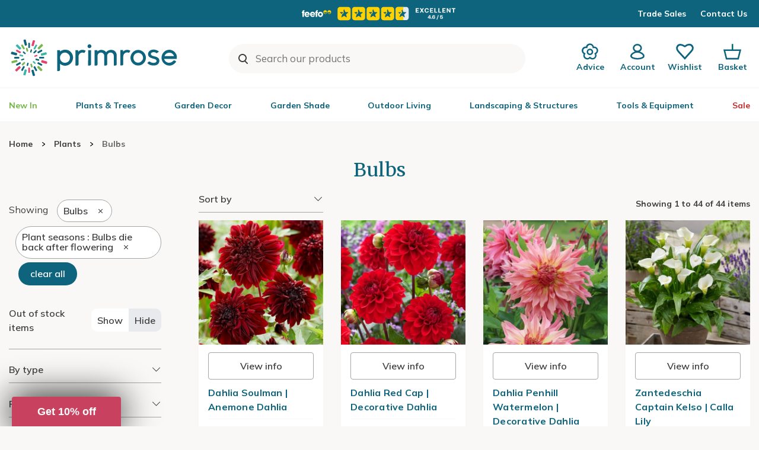

--- FILE ---
content_type: text/html; charset=utf-8
request_url: https://www.primrose.co.uk/plants/_/bulbs/plcid.446/vid.41316/
body_size: 42282
content:

<!DOCTYPE html>
<html lang="en" xmlns="http://www.w3.org/1999/xhtml" xml:lang="en" xmlns:og="http://opengraphprotocol.org/schema/">
<!-- Version: 1.0.14907.0 -->
<head><title>
	Buy Bulbs - Plant seasons: Bulbs die back after flowering -  Delivery by Primrose
</title><meta http-equiv="X-UA-Compatible" content="IE=edge,chrome=1"><meta name="viewport" content="width=device-width, initial-scale=1.0, maximum-scale=5.0"><meta http-equiv="content-type" content="text/html; charset=utf-8"><meta name="google-site-verification" content="Z6AdRH5KqCbnsJu914AjwqXhS-moKeNf9H4DLmdgtvE"><meta name="p:domain_verify" content="68a9c472df1c6b11f5509d77ed5206f6"><meta name="msvalidate.01" content="3C4145F139DC7B93416D02A259DA7F0D"><meta name="format-detection" content="telephone=no"><meta property="og:site_name" content="Primrose"><link rel="shortcut icon" type="image/x-icon" href="https://img.crocdn.co.uk/images/affiliates/primrose/assets/favicon/favicon.png"><link href="//www.primrose.co.uk/bundles/starter?v=70jTErMC1hFWSxlZHtlIjq7BBx__vfaCKur3d7PQvQ81" rel="stylesheet">
<link rel="stylesheet" href="//www.primrose.co.uk/assets/affiliates/klevu/klevu-theme-earth_grove.css?v=3">

    <script type="text/javascript" src="https://www.primrose.co.uk/resources/42bff97d2727bd7bcc31167c61127d45513872f506001"  ></script><script src="https://code.jquery.com/jquery-3.6.0.min.js"></script>
	<script src="https://cdn.jsdelivr.net/gh/xcash/bootstrap-autocomplete@v2.3.7/dist/latest/bootstrap-autocomplete.min.js"></script>
    <script src="https://js.squarecdn.com/square-marketplace.js" async=""></script>
    
    <script src="https://www.paypal.com/sdk/js?client-id=Afz-GPsyyfeE6Ge1it5NrKpHcy2www7pvU1iTN-w5K3WMAkYChu7ovDYKzM-jlh18wJ1npsSerRYoXWr&components=messages,buttons" data-namespace="PayPalSDK">
	</script>
    

    <!-- Google Tag Manager -->
    <script>(function(w,d,s,l,i){w[l]=w[l]||[];w[l].push({'gtm.start':
		new Date().getTime(),event:'gtm.js'});var f=d.getElementsByTagName(s)[0],
		j=d.createElement(s),dl=l!='dataLayer'?'&l='+l:'';j.async=true;j.src=
		'https://www.googletagmanager.com/gtm.js?id='+i+dl;f.parentNode.insertBefore(j,f);
})(window,document,'script','dataLayer','GTM-TB2V');</script>
    <!-- End Google Tag Manager -->
    
    <script type="text/javascript">
        (function (c, l, a, r, i, t, y) {
            c[a] = c[a] || function () { (c[a].q = c[a].q || []).push(arguments) };
            t = l.createElement(r); t.async = 1; t.src = "https://www.clarity.ms/tag/" + i;
            y = l.getElementsByTagName(r)[0]; y.parentNode.insertBefore(t, y);
        })(window, document, "clarity", "script", "u1xwiuwrt7");
	</script>

    <script type="text/javascript">
	    (function ($) {
		    $(document).ready(function () {
			    try {
				    $('.site-search-box').autoComplete({
					    resolver: 'custom',
                        events: {
                            search: function (term) {
                                $.getJSON('/html/SearchSuggestions.aspx', { "q": term }, function (data) {
                                    callback(data);
                                });

                                function callback(data) {
                                    const searchInput = document.querySelector(".searchInput");
									const resultBox = searchInput.querySelector(".resultBox");
									const categoriesBox = searchInput.querySelector(".categoriesBox");
                                    var items = data.Names;
									var categories = data.Categories;
                                    var categoriesPaths = data.CategoriesPaths;
									var images = data.Images;
									var prices = data.Prices;
									var itemLinks = data.ItemLinks;

                                    if (data.Names.length > 0) {
                                        searchInput.classList.add("active");
                                        resultBox.innerHTML = showMenu(items, images, prices, itemLinks);
                                        categoriesBox.innerHTML = showCategories(categories, categoriesPaths);
                                    } else {
                                        searchInput.classList.add("active");
										resultBox.innerHTML = "<p>No results</p>";
                                        categoriesBox.innerHTML = "<p>No results</p>";
                                    }
                                }

                                function showMenu(items, images, prices, itemLinks) {
                                    let menuData = '';
                                    if (items.length) {
                                        menuData += '<div class="row">';
                                        items.forEach(function (item, index) {
                                            menuData += '<div class="col-12 col-lg-4 text-center"><a href="' + itemLinks[index] + '" class="dropdown-item">';
                                            menuData += '<span class="item-image"><img src="https://img.crocdn.co.uk' + images[index] + '?width=160&height=160" alt="' + item + '" width="160" height="160" /></span>';
                                            menuData += '<span class="item-details"><span class="item-name">' + item + '</span><br />';
                                            menuData += prices[index] + '</span></a></div>';
                                        });
                                        menuData += '</div>';
                                    }
                                    return menuData;
                                }

                                function showCategories(categories, categoriesPaths) {
                                    let categoriesData = '';
                                    if (categories.length) {
                                        categoriesData += '<div class="row">';
                                        for (let i = 0; i < categories.length; i++) {
                                            categoriesData += '<div class="col-12 col-lg-6"><a href="' + categoriesPaths[i] + '" class="dropdown-item">';
                                            if (categories[i] == "Product")
                                                categoriesData += "Products";
                                            else
                                                categoriesData += categories[i];
                                            categoriesData += '</a></div>';
                                        }

                                        categoriesData += '</div>';
                                    }
                                    return categoriesData;
                                }
                            }
                        }
				    })
					.on('autocomplete.select', function(evt, item) {
						$('.site-search-box').val(item.replace(/^[\.]+|[\.]+$/g, ''));
						$('.site-search-box').get(0).form.submit();
					});
			    } catch (e) {
				    // TODO: ADD IE7 SUPPORT
			    }

				switch($.cookie('subscribed')) {
				case '0':
					$('.join-form').addClass('error');
					$.removeCookie('subscribed', {path: '/', secure: true, domain: location.host.replace(/^www/gi, '')});
					location.hash = '#subscribedInfo';
					break;
				case '1':
					$('.join-form').addClass('subscribed');
					$.removeCookie('subscribed', {path: '/', secure: true, domain: location.host.replace(/^www/gi, '')});
					location.hash = '#subscribedInfo';
					break;
				}
		    });
		})(jQuery);

    </script>
    <script type="text/javascript">
	    $(document).on('primrose:wheelbarrow:additem', function(e, data) {
		    $.ajax({
				    url: data.endpoint,
				    data: {
					    brand: 'PRIMROSE',
						wbadditemno: data.purchaseItems.map(x => x.itemNo).join(','),
						wbadditemnoqty: data.purchaseItems.map(x => x.qty).join(','),
					    wbforceupdate: data.force
				    },
				    crossDomain: true,
				    dataType: 'jsonp',
				    xhrFields: {
					    withCredentials: true
				    }
			    })
			    .done(function (d) {
				    if (d.hasOwnProperty("code") && [0,2,3,4].indexOf(d.code) > -1) {
					    switch (d.code) {
					    case 2:
					    case 4:
						    window.location = '/wheelbarrow/_/';
						    break;
					    case 3:
						    if (data.redirectToWheelbarrow) {
							    window.location = '/wheelbarrow/_/';
							    break;
						    }
					    default:
						    $(document).trigger("primrose:wheelbarrow:info",
							    {
								    endpoint: data.endpoint,
								    wheelbarrowStateCode: d.code,
								    wheelbarrowStateMessage: d.message,
								    wheelbarrowQuantity: d.quantity,
								    wheelbarrowSubtotal: d.subTotal,
									purchaseItems: data.purchaseItems,
								    purchaseQuantity: data.purchaseQuantity,
								    purchaseItemCode: data.purchaseItemCode,
								    purchaseItemClassId: data.purchaseItemClassId,
								    purchaseItemName: data.purchaseItemName,
								    purchaseItemPrice: data.purchaseItemPrice,
								    purchaseItemUrl: data.purchaseItemUrl,
									purchaseItemImageUrl: data.purchaseItemImageUrl,
								    purchaseCommonName: data.purchaseCommonName,
									purchaseCategories: data.purchaseCategories,
								    waitForConfirmation: !data.force && [2, 4].indexOf(d.code) < 0,
									wheelbarrowItems: d.items,
							    });
						    break;
					    }
				    } else {
					    $(document)
						    .trigger("primrose:wheelbarrow:update",
							    {
								    wheelbarrowQuantity: d.quantity,
								    wheelbarrowSubtotal: d.subTotal,
									purchaseItems: data.purchaseItems,
								    purchaseQuantity: data.purchaseQuantity,
								    purchaseItemCode: data.purchaseItemCode,
									purchaseItemClassId: data.purchaseItemClassId,
								    purchaseItemName: data.purchaseItemName,
								    purchaseItemPrice: data.purchaseItemPrice,
								    purchaseItemUrl: data.purchaseItemUrl,
								    purchaseItemImageUrl: data.purchaseItemImageUrl,
								    purchaseCommonName: data.purchaseCommonName,
								    purchaseCategories: data.purchaseCategories,
								    hidePopupMessage: data.hidePopupMessage,
									wheelbarrowItems: d.items,
									wheelbarrowStateCode: d.code,
								    wheelbarrowStateMessage: d.message,
							    });

					    if (data.redirectToWheelbarrow) {
						    window.location = '/wheelbarrow/_/';
					    }
				    }
			    });
                
		    return false;
	    });
    </script>

    <!-- JS to show / hide mini-wheelbarrow summary and wishlist summary on mobile -->
    <script type="text/javascript">
        $(function () {
          //$('.wishlist--mobile').on('click', wishlistMobileToggle);
        });
        function wishlistMobileToggle() {
            $("#desktop-header").removeClass("cart-shown");
            $("#desktop-header").toggleClass("wishlist-shown");
            $("#mobile-header").removeClass("cart-shown");
            $("#mobile-header").toggleClass("wishlist-shown");
		}

        function checkInput(value) {
            const searchInput = document.querySelector(".searchInput");
            if (value.length < 3) {
                searchInput.classList.remove("active");
            }
        }
    </script>
    <script type="text/javascript">
        $(document).ready(function () {
			function getSuggestions(query) {
				$('#loadingSpinner').show();

                $.ajax({
                    url: '/html/SearchSuggester.ashx?query=' + encodeURIComponent(query),
                    type: 'GET',
                    success: function (data) {
                        const searchInput = document.querySelector(".searchInput");
                        const suggestionsBox = searchInput.querySelector(".suggestionsBox");

                        var suggestions = Object.values(data['suggestionsList']);
                        var suggestionsList = '<div class="row">';
                        $.each(suggestions, function (index, value) {
                            suggestionsList += '<div class="col-12 col-lg-6"><a href="/search/_/search.' + value.replace(/ /g, "-") + '/sort.0/" class="dropdown-item">' + value + '</a></div>';
                        });
                        suggestionsList += '</div>';

						if (suggestions.length > 0) {
							suggestionsBox.innerHTML = suggestionsList;
						} else {
                            suggestionsBox.innerHTML = "<p>No results</p>";
                        }
                    },
                    error: function (xhr, status, error) {
                        console.error('Error: ' + error);
                    }
                });
            }

            $('#tab3').click(function () {
                if (this.checked) {
                    var query = $('#keyword').val();
                    if (query) {
                        getSuggestions(query);
                    }
                }
            });

            $('#keyword').on('input', function () {
                if ($('#tab3').is(':checked')) {
                    var query = $(this).val();
                    getSuggestions(query);
                }
            });
        });
    </script>

	<!-- Start Klevu search code -->
	
	<!-- Include JS Library -->
	<script src="https://js.klevu.com/core/v2/klevu.js"></script>

	<!-- Include Search Results JS -->
	<script src="https://js.klevu.com/theme/default/v2/search-results-page.js"></script>

	<!-- Include Quick Search Theme -->
	<script src="https://js.klevu.com/theme/default/v2/quick-search.js"></script>

	<!-- Configure Klevu search -->
	<script type='text/javascript'>
        var options = {
            url: {
                landing: '/search-results/',
                protocol: 'https:',
                search: 'https://eucs35v2.ksearchnet.com/cs/v2/search' // your Klevu APIv2 Search URL + endpoint path
            },
            search: {
                minChars: 0,
                searchBoxSelector: ".my-keyword-search", // your search input selector
                fullPageLayoutEnabled: false,
                apiKey: "klevu-175914218058317974" // your Klevu JS API Key
            },
            analytics: {
                apiKey: 'klevu-175914218058317974' // your Klevu JS API Key
            }
        };
        klevu(options);
    </script>

	<!-- Klevu search customisations -->
	<script src="//www.primrose.co.uk/js/affiliates/primrose/responsive/klevu/klevu.js?v7"></script>
    
	<!-- Klevu script for GTM -->
    <script>
        var klevu_connectors = {
            gtm: {
                enabled: true
            }
        };
    </script>

	<script type='text/javascript'>
        $(document).ready(function () {
            $('.my-keyword-search').focus(function () {
                $('.clear-my-search').show(); // Show the clear search button when the input is focused
            });
            $('.clear-my-search').click(function () {
                $('.clear-my-search').hide(); // Hide the clear search button when it has been clicked
            });
        });
    </script>
	<!-- End Klevu search code -->
<link href="https://www.primrose.co.uk/plants/_/bulbs/plcid.446/vid.41316/" rel="canonical"><meta name="Description" content="Buy Bulbs - Plant seasons: Bulbs die back after flowering -  Delivery by Primrose"><meta name="keywords" content="Bulbs">
                              <script>!function(e){var n="https://s.go-mpulse.net/boomerang/";if("False"=="True")e.BOOMR_config=e.BOOMR_config||{},e.BOOMR_config.PageParams=e.BOOMR_config.PageParams||{},e.BOOMR_config.PageParams.pci=!0,n="https://s2.go-mpulse.net/boomerang/";if(window.BOOMR_API_key="2AA7F-PVP4W-XTKND-2XWQG-S4A7H",function(){function e(){if(!r){var e=document.createElement("script");e.id="boomr-scr-as",e.src=window.BOOMR.url,e.async=!0,o.appendChild(e),r=!0}}function t(e){r=!0;var n,t,a,i,d=document,O=window;if(window.BOOMR.snippetMethod=e?"if":"i",t=function(e,n){var t=d.createElement("script");t.id=n||"boomr-if-as",t.src=window.BOOMR.url,BOOMR_lstart=(new Date).getTime(),e=e||d.body,e.appendChild(t)},!window.addEventListener&&window.attachEvent&&navigator.userAgent.match(/MSIE [67]\./))return window.BOOMR.snippetMethod="s",void t(o,"boomr-async");a=document.createElement("IFRAME"),a.src="about:blank",a.title="",a.role="presentation",a.loading="eager",i=(a.frameElement||a).style,i.width=0,i.height=0,i.border=0,i.display="none",o.appendChild(a);try{O=a.contentWindow,d=O.document.open()}catch(_){n=document.domain,a.src="javascript:var d=document.open();d.domain='"+n+"';void 0;",O=a.contentWindow,d=O.document.open()}if(n)d._boomrl=function(){this.domain=n,t()},d.write("<bo"+"dy onload='document._boomrl();'>");else if(O._boomrl=function(){t()},O.addEventListener)O.addEventListener("load",O._boomrl,!1);else if(O.attachEvent)O.attachEvent("onload",O._boomrl);d.close()}function a(e){window.BOOMR_onload=e&&e.timeStamp||(new Date).getTime()}if(!window.BOOMR||!window.BOOMR.version&&!window.BOOMR.snippetExecuted){window.BOOMR=window.BOOMR||{},window.BOOMR.snippetStart=(new Date).getTime(),window.BOOMR.snippetExecuted=!0,window.BOOMR.snippetVersion=14,window.BOOMR.url=n+"2AA7F-PVP4W-XTKND-2XWQG-S4A7H";var i=document.currentScript||document.getElementsByTagName("script")[0],o=i.parentNode,r=!1,d=document.createElement("link");if(d.relList&&"function"==typeof d.relList.supports&&d.relList.supports("preload")&&"as"in d)window.BOOMR.snippetMethod="p",d.href=window.BOOMR.url,d.rel="preload",d.as="script",d.addEventListener("load",e),d.addEventListener("error",function(){t(!0)}),setTimeout(function(){if(!r)t(!0)},3e3),BOOMR_lstart=(new Date).getTime(),o.appendChild(d);else t(!1);if(window.addEventListener)window.addEventListener("load",a,!1);else if(window.attachEvent)window.attachEvent("onload",a)}}(),"".length>0)if(e&&"performance"in e&&e.performance&&"function"==typeof e.performance.setResourceTimingBufferSize)e.performance.setResourceTimingBufferSize();!function(){if(BOOMR=e.BOOMR||{},BOOMR.plugins=BOOMR.plugins||{},!BOOMR.plugins.AK){var n=""=="true"?1:0,t="",a="clonjkyxfuxmw2lsn4eq-f-bfd9a368c-clientnsv4-s.akamaihd.net",i="false"=="true"?2:1,o={"ak.v":"39","ak.cp":"1583018","ak.ai":parseInt("596766",10),"ak.ol":"0","ak.cr":8,"ak.ipv":4,"ak.proto":"h2","ak.rid":"34c82c8f","ak.r":47370,"ak.a2":n,"ak.m":"dscb","ak.n":"essl","ak.bpcip":"18.220.212.0","ak.cport":53018,"ak.gh":"23.208.24.75","ak.quicv":"","ak.tlsv":"tls1.3","ak.0rtt":"","ak.0rtt.ed":"","ak.csrc":"-","ak.acc":"","ak.t":"1769107209","ak.ak":"hOBiQwZUYzCg5VSAfCLimQ==sDlpO3ON46DETSMUyUYP6gMu6JLxV6NwVWme91D7YHbjnbuMnVXxAaKRGdz6Vrdubv96adz+oRFmFiEojk3HV7v48MEUJ9xx7tRc2vGFLhsTMgH8qRQioLT/f09WZQXmNQ/uog78/VV7CWLayey610d5THwCeecl6yRhZAfv2BqsfvcZl9xPOhJLFugnLHclnEcZ5Fhgjob5YVviavnhIRStdqTRwx9uq33SRUI2OnBkJQRC8l80cmsFyqeKwRchoihA/C03LRMLpljkw083WxglaZoPxpqHnh7AVheCPWyxYpBVnJy8Kx8FFosAFSE/Op+HOb9Etwh15UUXXR9wq5EmIaTYZs1Kx7+hAzNTCxdRRVVT8njk8IQsTKpfaIP1GNzqH9xtk4pmdNXJu/oc5fleF4noa83MLl0qcjerFvQ=","ak.pv":"31","ak.dpoabenc":"","ak.tf":i};if(""!==t)o["ak.ruds"]=t;var r={i:!1,av:function(n){var t="http.initiator";if(n&&(!n[t]||"spa_hard"===n[t]))o["ak.feo"]=void 0!==e.aFeoApplied?1:0,BOOMR.addVar(o)},rv:function(){var e=["ak.bpcip","ak.cport","ak.cr","ak.csrc","ak.gh","ak.ipv","ak.m","ak.n","ak.ol","ak.proto","ak.quicv","ak.tlsv","ak.0rtt","ak.0rtt.ed","ak.r","ak.acc","ak.t","ak.tf"];BOOMR.removeVar(e)}};BOOMR.plugins.AK={akVars:o,akDNSPreFetchDomain:a,init:function(){if(!r.i){var e=BOOMR.subscribe;e("before_beacon",r.av,null,null),e("onbeacon",r.rv,null,null),r.i=!0}return this},is_complete:function(){return!0}}}}()}(window);</script></head>
<body id="results_plants" class="green">
    <!-- Google Tag Manager (noscript) -->
    <noscript><iframe src="https://www.googletagmanager.com/ns.html?id=GTM-TB2V" height="0" width="0" style="display:none;visibility:hidden"></iframe></noscript>
    <!-- End Google Tag Manager (noscript) -->
    <!-- Begin Content -->
    <!-- HEADERS -->
	

	

<nav id="desktop-header" class="navbar navbar-expand-lg navbar-light bg-white sticky">
    <div class="d-none d-lg-block">
<script>
    $(document).ready(function () {
        $('.buttonCopyCodeIdAutumn').click(function () {
            $(this).html('CODE COPIED');
        });
    });
</script>
<!-- Rotational Promo Banner starts -->
<div class="promotional-banner promotional-banner-blue-background">
    <div class="row align-items-center">
        <div class="col-xl-3 d-none d-xl-block">
            <p>
        </div>
        <div class="section-wrapper in-story-container col-12 col-xl-6">
            <div class="row align-items-center">
                <div class="owl-carousel owl-theme promo-banner-rotation" id="promo-banner-rotation">
                    <div class="item">
                        <span><a href="https://www.feefo.com/en-GB/reviews/primrose-uk" title="Feefo reviews" target="_blank"><img src="//img.crocdn.co.uk/lib/images/affiliates/primrose/icons/header/primrose-feefo-review-4-6.svg" width="384" height="34" alt="Feefo reviews"></a></span>
                    </div>
                    
                    
                </div>
            </div>
        </div>
        <div class="col-3 d-none d-xl-block contact-text rotational-banner">
            <div class="d-flex align-items-center justify-content-end">
                <a href="/trade/" title="Trade Sales">Trade Sales</a>
                <a href="/contact-us/" title="Contact Us" class="ml-4">Contact Us</a>
            </div>
        </div>
    </div>
</div>
<!-- Rotational Promo Banner ends -->    </div>
    <div class="container container-logo-search-buttons">
        <div class="header__align ">
            <div class="header__align--left">
                <a class="navbar-brand" href="/" title="Primrose">
                    <img src="//img.crocdn.co.uk/lib/images/affiliates/primrose/assets/logo/primrose-logo.svg" class="img--block" alt="Primrose" width="300" height="72">
                </a>
            </div>
            <div class="header__align--center">
<form action="#" class="form-inline custome__search my-2 my-lg-0">
    <input id="my-search" class="my-keyword-search form-control klevu-search" name="q" type="search" placeholder="Search our products">
    <input id="clear-my-search" class="clear-my-search" type="reset" value="X" alt="Clear" style="display: none;">
</form>
            </div>
            <div class="header__align--right">
                <ul class="navbar-nav mr-auto mb-0">
                    <li class="nav-item">
                        <a class="nav-link" href="/blog/" title="Advice">
                            <img src="//img.crocdn.co.uk/lib/images/affiliates/primrose/icons/header/advice.svg" alt="Gardening advice" width="32" height="32">
                            <p>Advice</p>
                        </a>
                    </li>
                    <li class="nav-item">
                        <a class="nav-link icons" href="/myaccount/" title="My Account">
                            <img src="//img.crocdn.co.uk/lib/images/affiliates/primrose/icons/header/my-account.svg" alt="Access My Account" class="img--block" width="32" height="32">
                            <p>Account</p>
                        </a>
                    </li>
                    <li class="nav-item position-relative wishlist open">
                        <a class="nav-link save__wishlist" href="/mywishlist/" title="Wishlist">
                            <img src="//img.crocdn.co.uk/lib/images/affiliates/primrose/icons/header/wishlist.svg" alt="Wish-list" class="img--block" width="32" height="32">
                            <p>Wishlist</p>
                        </a>
                    </li>
                    <li class="nav-item position-relative carts open">
                        <a class="nav-link save__carts" href="/wheelbarrow/_/" title="Basket">
                            <img src="//img.crocdn.co.uk/lib/images/affiliates/primrose/icons/header/basket.svg" alt="My wheelbarrow" class="img--block" width="32" height="32">
                            <p>Basket</p>
                        </a>
                            <div id="mini-wheelbarrow-summary" class="cart__dropdown visible-dropdown">
                                <div class="mini-wheelbarrow-spinner">
                                    <img src="//img.crocdn.co.uk/lib/images/affiliates/primrose/assets/mini-wheelbarrow/basket-spinner-200px.svg" alt="loading" width="200" height="200">
                                </div>
                            </div>
                    </li>
                </ul>
            </div>
        </div>
    </div>
<div class="top-menu-container">
    <div class="container top-menu-inner-container">
        <div class="header__menu d-none d-lg-block">
            <ul class="navbar-nav mb-0">

                <li class="nav-item dropdown megamenu-li dmenu">
                    <a class="nav-link dropdown-toggle disabled" href="/products/_/vid.38039/" title="New In" id="dropdown13" aria-haspopup="true" aria-expanded="false" style="color: #74b948;">New In</a>
                </li>

                <li class="nav-item dropdown megamenu-li dmenu">
                    <a class="nav-link dropdown-toggle disabled" href="/plants/" title="Plants & Trees" id="dropdown02" aria-haspopup="true" aria-expanded="false">Plants & Trees</a>
                    <div class="dropdown-menu megamenu sm-menu" aria-labelledby="dropdown02">
                        <div class="container">
                            <div class="row">
                                <div class="col-md-3 second-menu">
                                    <h3><a href="/plants/_/vid.34440/" title="Outdoor Plants">Outdoor Plants</a></h3>
                                    <ul class="second-level">
                                        <li class="nav-item"><a class="nav-link" href="/plants/_/bamboo/plcid.442/" title="Bamboo">Bamboo</a></li>
                                        <li class="nav-item"><a class="nav-link" href="/plants/_/bedding-plants/plcid.450/" title="Bedding plants">Bedding plants</a></li>
                                        <li class="nav-item"><a class="nav-link" href="/plants/_/bulbs/plcid.446/" title="Bulbs">Bulbs</a></li>
                                        <li class="nav-item"><a class="nav-link" href="/plants/_/climbers/plcid.433/" title="Climbers">Climbers</a></li>
                                        <li class="nav-item"><a class="nav-link" href="/plants/_/ferns-garden/plcid.443/" title="Ferns">Ferns</a></li>
                                        <li class="nav-item"><a class="nav-link" href="/plants/_/fruit/plcid.438/" title="Fruit">Fruit</a></li>
                                        <li class="nav-item"><a class="nav-link" href="/plants/_/grasses/plcid.444/" title="Grasses">Grasses</a></li>
                                        <!-- <li class="nav-item"><a class="nav-link" href="/plants/_/hedging/plcid.440/" title="Hedging">Hedging</a></li> -->
                                        <li class="nav-item"><a class="nav-link" href="/plants/_/herbs/plcid.437/" title="Herbs">Herbs</a></li>
                                        <li class="nav-item"><a class="nav-link" href="/plants/_/large-plants-for-instant-impact/plcid.439/" title="Instant Impact Plants">Instant Impact Plants</a></li>
                                        <li class="nav-item"><a class="nav-link" href="/plants/_/perennials/plcid.430/" title="Perennials">Perennials</a></li>
                                        <li class="nav-item"><a class="nav-link" href="/plants/_/pond-plants/plcid.436/" title="Pond Plants">Pond Plants</a></li>
                                        <li class="nav-item"><a class="nav-link" href="/plants/_/roses/plcid.432/" title="Roses">Roses</a></li>
                                        <li class="nav-item"><a class="nav-link" href="/plants/_/seeds/plcid.441/" title="Seeds">Seeds</a></li>
                                        <li class="nav-item"><a class="nav-link" href="/plants/_/shrubs/plcid.429/" title="Shrubs">Shrubs</a></li>
                                    </ul>
                                </div>
                                <div class="col-md-3 ">
                                    <div class="second-menu">
                                        <h3><a href="/plants/_/trees/plcid.431/" title="Ornamental Trees">Ornamental Trees</a></h3>
                                        <ul class="second-level">
                                            <li class="nav-item"><a class="nav-link" href="/plants/_/trees/acer-trees/plcid.431/plcid.592/" title="Acer">Acer</a></li>
                                            <li class="nav-item"><a class="nav-link" href="/plants/_/trees/beech-trees/plcid.431/plcid.597/" title="Beech">Beech</a></li>
                                            <li class="nav-item"><a class="nav-link" href="/plants/_/trees/betula-trees/plcid.431/plcid.595/" title="Birch">Birch</a></li>
                                            <li class="nav-item"><a class="nav-link" href="/plants/_/trees/cherry-blossom-trees/plcid.431/plcid.590/" title="Cherry Blossom">Cherry Blossom</a></li>
                                            <li class="nav-item"><a class="nav-link" href="/plants/_/trees/crab-apples/plcid.431/plcid.589/" title="Crab Apple">Crab Apple</a></li>
                                            <li class="nav-item"><a class="nav-link" href="/plants/_/trees/crataegus-trees/plcid.431/plcid.593/" title="Hawthorn">Hawthorn</a></li>
                                            <li class="nav-item"><a class="nav-link" href="/plants/_/trees/sorbus-trees/plcid.431/plcid.591/" title="Rowan">Rowan</a></li>
                                        </ul>
                                    </div>
                                    <div class="second-menu mt-3">
                                        <h3><a href="/plants/_/fruit/fruit-trees/plcid.438/plcid.681/" title="Fruit Trees">Fruit Trees</a></h3>
                                        <ul class="second-level">
                                            <li class="nav-item"><a class="nav-link" href="/plants/_/fruit/apples/plcid.438/plcid.661/" title="Apple">Apple</a></li>
                                            <li class="nav-item"><a class="nav-link" href="/plants/_/fruit/cherries/plcid.438/plcid.662/" title="Cherry">Cherry</a></li>
                                            <li class="nav-item"><a class="nav-link" href="/plants/_/fruit/plums/plcid.438/plcid.664/" title="Plum">Plum</a></li>
                                            <li class="nav-item"><a class="nav-link" href="/plants/_/fruit/pears/plcid.438/plcid.663/" title="Pear">Pear</a></li>
                                        </ul>
                                    </div>
                                </div>
                                <div class="col-md-3">
                                    <div class="second-menu">
                                        <h3><a href="/plants/_/indoor-plants/plcid.435/" title="Indoor Plants">Indoor Plants</a></h3>
                                        <ul class="second-level">
                                            <li class="nav-item"><a class="nav-link" href="/plants/_/indoor-plants/air-purifying-indoor-plants/plcid.435/plcid.633/" title="Air Purifying">Air Purifying</a></li>
                                            <li class="nav-item"><a class="nav-link" href="/plants/_/indoor-plants/easy-to-care-for-indoor-plants/plcid.435/plcid.642/" title="Easy Care">Easy Care</a></li>
                                            <li class="nav-item"><a class="nav-link" href="/plants/_/indoor-plants/flowering-indoor-plants/plcid.435/plcid.627/" title="Flowering">Flowering</a></li>
                                            <li class="nav-item"><a class="nav-link" href="/plants/_/indoor-plants/foliage-indoor-plants/plcid.435/plcid.628/" title="Foliage">Foliage</a></li>
                                            <li class="nav-item"><a class="nav-link" href="/plants/_/indoor-plants/trailing-%2F-hanging-plants/plcid.435/plcid.638/" title="Hanging & Trailing">Hanging &amp; Trailing</a></li>
                                            <li class="nav-item"><a class="nav-link" href="/plants/_/indoor-plants/office-%2F-large-indoor-plants/plcid.435/plcid.631/" title="Large & Tall">Large &amp; Tall</a></li>
                                            <li class="nav-item"><a class="nav-link" href="/plants/_/indoor-plants/orchid-plants/plcid.435/plcid.630/" title="Orchids">Orchids</a></li>
                                            <li class="nav-item"><a class="nav-link" href="/plants/_/indoor-plants/palm-plants/plcid.435/plcid.640/" title="Palms">Palms</a></li>
                                            <li class="nav-item"><a class="nav-link" href="/plants/_/indoor-plants/rare-%2F-unusual-indoor-plants/plcid.435/plcid.643/" title="Rare & Unusual">Rare &amp; Unusual</a></li>
                                            <li class="nav-item"><a class="nav-link" href="/plants/_/indoor-plants/terrarium-plants/plcid.435/plcid.629/" title="Terrarium Plants">Terrarium Plants</a></li>
                                        </ul>
                                    </div>
                                    <div class="second-menu mt-3">
                                        <h3><a href="/plants/_/plcid.428/" title="All Plants">All Plants</a></h3>
                                    </div>
                                </div>
                                <div class="col-md-3 ">
                                    <div class="second-menu">
                                        <h3 class="offers-color">Plant Offers (selected lines)</h3>
                                        <ul class="second-level">
                                            <li class="nav-item"><a class="nav-link" href="/plants/_/plcid.428/vid.41556/" title="Perennials: Up to 50% off">Perennials: Up to 50% off</a></li>
                                            <li class="nav-item"><a class="nav-link" href="/plants/_/plcid.428/vid.41553/" title="Shrubs: Up to 50% off">Shrubs: Up to 50% off</a></li>
                                            <li class="nav-item"><a class="nav-link" href="/plants/_/plcid.428/vid.41598/" title="Indoor Plants: Up to 30% off">Indoor Plants: Up to 30% off</a></li>
                                            <li class="nav-item"><a class="nav-link" href="/plants/_/plcid.428/vid.41552/" title="Climbers: Up to 30% off">Climbers: Up to 30% off</a></li>
                                            <li class="nav-item"><a class="nav-link" href="/plants/_/plcid.428/vid.41554/" title="Ferns & Grasses: Up to 50% off">Ferns & Grasses: Up to 50% off</a></li>
                                            <li class="nav-item"><a class="nav-link" href="/plants/_/plcid.428/vid.41555/" title="Fruit, trees & herbs: Up to 40% off">Fruit, trees & herbs: Up to 40% off</a></li>
                                        </ul>
                                    </div>
                                    <div class="second-menu mt-3">
                                        <h3>Inspiration & Advice</h3>
                                        <ul class="second-level">
                                            <li class="nav-item"><a class="nav-link" href="/primrose-partners/sophie-valentine/" title="Primrose Partners: Sophie Valentine">Primrose Partners: Sophie Valentine</a></li>
                                            <li class="nav-item"><a class="nav-link" href="/blog/gardens/winter-garden-jobs/" title="Winter Garden Jobs">Winter Garden Jobs</a></li>
                                            <li class="nav-item"><a class="nav-link" href="/blog/plants/easy-house-plants-care-guide/" title="House Plant Care Guide">House Plant Care Guide</a></li>
                                        </ul>
                                    </div>
                                </div>
                            </div>
                        </div>
                    </div>
                </li>

                <li class="nav-item dropdown megamenu-li dmenu">
                    <a class="nav-link dropdown-toggle disabled" href="/garden-decor/" title="Garden Decor" id="dropdown03" aria-haspopup="true" aria-expanded="false">Garden Decor</a>
                    <div class="dropdown-menu megamenu sm-menu" aria-labelledby="dropdown03">
                        <div class="container">
                            <div class="row">
                                <div class="col-md-5 second-menu">
                                    <h3><a href="/products/_/water-features/plcid.20/" title="Water Features">Water Features</a></h3>
                                    <div class="row">
                                        <div class="col-md-6 second-menu">
                                            <ul class="second-level">
                                                <li class="nav-item"><a class="nav-link" href="/products/_/water-features/water-feature-accessories/plcid.20/plcid.1677/" title="Accessories">Accessories</a></li>
                                                <li class="nav-item"><a class="nav-link" href="/products/_/water-features/bird-baths/plcid.20/plcid.33/" title="Bird Baths">Bird Baths</a></li>
                                                <li class="nav-item"><a class="nav-link" href="/products/_/water-features/waterfall-cascading-water-features/blade-cascade-water-features/plcid.20/plcid.161/plcid.158/" title="Blade Cascades">Blade Cascades</a></li>
                                                <li class="nav-item"><a class="nav-link" href="/products/_/water-features/bubble-water-features/plcid.20/plcid.137/" title="Bubbles">Bubbles</a></li>
                                                <li class="nav-item"><a class="nav-link" href="/products/_/water-features/cascading-water-features/plcid.20/plcid.161/" title="Cascading">Cascading</a></li>
                                                <li class="nav-item"><a class="nav-link" href="/products/_/water-features/metal-water-features/plcid.20/plcid.1746/" title="Metal">Metal</a></li>
                                                <li class="nav-item"><a class="nav-link" href="/products/_/water-features/indoor-water-features/plcid.20/plcid.136/" title="Indoor">Indoor</a></li>
                                                <li class="nav-item"><a class="nav-link" href="/products/_/water-features/water-fountains/plcid.20/plcid.1748/" title="Water Fountains">Water Fountains</a></li>
                                                <li class="nav-item"><a class="nav-link" href="/products/_/water-features/ponds/plcid.20/plcid.21/" title="Ponds">Ponds</a></li>
                                                <li class="nav-item"><a class="nav-link" href="/products/_/water-features/stone-water-features/plcid.20/plcid.1747/" title="Stone">Stone</a></li>
                                            </ul>
                                        </div>
                                        <div class="col-md-6 second-menu">
                                            <ul class="second-level">
                                                <li class="nav-item"><a class="nav-link" href="/products/_/water-features/solar-water-features/plcid.20/plcid.139/" title="Solar">Solar</a></li>
                                                <li class="nav-item"><a class="nav-link" href="/products/_/water-features/sphere-water-features/plcid.20/plcid.140/" title="Sphere">Sphere</a></li>
                                                <li class="nav-item"><a class="nav-link" href="/products/_/water-features/plcid.20/vid.27065/" title="Stainless Steel">Stainless Steel</a></li>
                                                <li class="nav-item"><a class="nav-link" href="/products/_/water-features/standing-water-walls/plcid.20/plcid.153/" title="Standing Water Wall">Standing Water Wall</a></li>
                                                <li class="nav-item"><a class="nav-link" href="/products/_/water-features/statue-figurine-water-features/plcid.20/plcid.151/" title="Statues & Figurines">Statues & Figurines</a></li>
                                                <li class="nav-item"><a class="nav-link" href="/products/_/water-features/wall-hanging-fountains/plcid.20/plcid.142/" title="Wall Hanging Fountains">Wall Hanging Fountains</a></li>
                                                <li class="nav-item"><a class="nav-link" href="/products/_/water-features/tabletop-water-features/plcid.20/plcid.160/" title="Tabletop">Tabletop</a></li>
                                                <li class="nav-item"><a class="nav-link" href="/products/_/water-features/plcid.20/vid.39487/" title="Zinc">Zinc</a></li>
                                                <li class="nav-item"><a class="nav-link" href="/products/_/water-features/plcid.20/vid.38039/" title="New In"><b>New In</b></a></li>
                                                <li class="nav-item"><a class="nav-link" href="/products/_/water-features/plcid.20/" title="All Water Features"><b>All Water Features</b></a></li>
                                            </ul>
                                        </div>
                                    </div>   
                                </div>

                                <div class="col-md-5 second-menu">
                                    <h3><a href="/products/_/planters/plcid.22/" title="Planters">Planters</a></h3>
                                    <div class="row">
                                        <div class="col-md-6 second-menu">
                                            <ul class="second-level">
                                                <li class="nav-item"><a class="nav-link" href="/products/_/planters/ceramic-planters/plcid.22/plcid.125/" title="Ceramic">Ceramic</a></li>
                                                <li class="nav-item"><a class="nav-link" href="/products/_/planters/concrete-planters/plcid.22/plcid.100/" title="Concrete">Concrete</a></li>
                                                <li class="nav-item"><a class="nav-link" href="/products/_/planters/corten-steel-planters/plcid.22/plcid.134/" title="Corten Steel">Corten Steel</a></li>
                                                <li class="nav-item"><a class="nav-link" href="/products/_/planters/plcid.22/vid.27014/" title="Fibrecotta">Fibrecotta</a></li>
                                                <li class="nav-item"><a class="nav-link" href="/products/_/planters/fibreglass-planters/plcid.22/plcid.121/" title="Fibreglass">Fibreglass</a></li>
                                                <li class="nav-item"><a class="nav-link" href="/products/_/planters/fiberstone-planters/plcid.22/plcid.131/" title="Fiberstone">Fiberstone</a></li>
                                                <li class="nav-item"><a class="nav-link" href="/products/_/planters/plastic-planters/plcid.22/plcid.117/" title="Plastic">Plastic</a></li>
                                                <li class="nav-item"><a class="nav-link" href="/products/_/planters/stone-planters/plcid.22/plcid.101/" title="Stone">Stone</a></li>
                                                <li class="nav-item"><a class="nav-link" href="/products/_/planters/terracotta-planters/plcid.22/plcid.102/" title="Terracotta">Terracotta</a></li>
                                                <li class="nav-item"><a class="nav-link" href="/products/_/planters/wood-planters/plcid.22/plcid.97/" title="Wood">Wood</a></li>
                                                <li class="nav-item"><a class="nav-link" href="/products/_/planters/zinc-planters/plcid.22/plcid.99/" title="Zinc">Zinc</a></li>
                                            </ul>
                                        </div>
                                        <div class="col-md-6 second-menu">
                                            <ul class="second-level">
                                                <li class="nav-item"><a class="nav-link" href="/products/_/planters/large-planters/plcid.22/plcid.93/" title="Large">Large</a></li>
                                                <li class="nav-item"><a class="nav-link" href="/products/_/planters/medium-planters/plcid.22/plcid.128/" title="Medium">Medium</a></li>
                                                <li class="nav-item"><a class="nav-link" href="/products/_/planters/small-planters/plcid.22/plcid.124/" title="Small">Small</a></li>
                                                <li class="nav-item"><a class="nav-link" href="/products/_/planters/cone%2Fcylinder-planters/plcid.22/plcid.129/" title="Cone & Cylinder Planters">Cone & Cylinder Planters</a></li>
                                                <li class="nav-item"><a class="nav-link" href="/products/_/planters/square%2Fcube-planters/plcid.22/plcid.103/" title="Square & Cube">Square & Cube</a></li>
                                                <li class="nav-item"><a class="nav-link" href="/products/_/planters/tall%2Fflared-planters/plcid.22/plcid.105/" title="Tall & Flared">Tall & Flared</a></li>
                                                <li class="nav-item"><a class="nav-link" href="/products/_/planters/trough-planters/plcid.22/plcid.104/" title="Trough">Trough</a></li>
                                                <li class="nav-item"><a class="nav-link" href="/products/_/planters/plcid.22/vid.38039/" title="New In"><b>New In</b></a></li>
                                                <li class="nav-item"><a class="nav-link" href="/products/_/planters/plcid.22/" title="All Planters"><b>All Planters</b></a></li>
                                            </ul>
                                        </div>
                                    </div>
                                </div>
                                
                                <div class="col-md-2 second-menu">
                                    <h3>Décor</h3>
                                    <ul class="second-level">
                                        <li class="nav-item"><a class="nav-link" href="/products/_/outdoor-lighting/bollard-and-pillar-lights/plcid.346/" title="Bollard Lights">Bollard Lights</a></li>
                                        <li class="nav-item"><a class="nav-link" href="/products/_/garden-ornaments/clocks/plcid.23/plcid.258/" title="Clocks">Clocks</a></li>
                                        <li class="nav-item"><a class="nav-link" href="/products/_/garden-ornaments/mirrors/plcid.23/plcid.259/" title="Mirrors">Mirrors</a></li>
                                        <li class="nav-item"><a class="nav-link" href="/products/_/garden-ornaments/plcid.23/" title="Ornaments">Ornaments</a></li>
                                        <li class="nav-item"><a class="nav-link" href="/products/_/outdoor-lighting/plcid.25/" title="Outdoor Lighting">Outdoor Lighting</a></li>
                                        <li class="nav-item"><a class="nav-link" href="/products/_/outdoor-lighting/path-lights/plcid.25/plcid.344/" title="Path Lights">Path Lights</a></li>
                                        <li class="nav-item"><a class="nav-link" href="/products/_/outdoor-lighting/security-lights/plcid.25/plcid.335/" title="Security Lights">Security Lights</a></li>
                                        <li class="nav-item"><a class="nav-link" href="/products/_/wind-spinners-%2F-windmills/plcid.45/" title="Wind Spinners & Windmills">Wind Spinners & Windmills</a></li>
                                        <li class="nav-item"><a class="nav-link" href="/products/_/garden-ornaments/plcid.23/vid.38039/" title="New In"><b>New In</b></a></li>
                                    </ul>
                                </div>
                            </div>
                        </div>
                    </div>
                </li>

                <li class="nav-item dropdown megamenu-li dmenu">
                    <a class="nav-link dropdown-toggle disabled" href="/garden-shade/" title="Garden Shade" id="dropdown06" aria-haspopup="true" aria-expanded="false">Garden Shade</a>
                    <div class="dropdown-menu megamenu sm-menu" aria-labelledby="dropdown06">
                        <div class="container">
                            <div class="row">

                                <div class="col-md-3 second-menu">
                                    <h3><a href="/products/_/awnings/plcid.3/" title="Awnings">Awnings</a></h3>
                                    <div class="row">
                                        <div class="col-md-6 second-menu">
                                            <ul class="second-level">
                                                <li class="nav-item"><a class="nav-link" href="/products/_/awnings/budget-awnings/plcid.3/plcid.69/" title="Budget">Budget</a></li>
                                                <li class="nav-item"><a class="nav-link" href="/products/_/awnings/electric-awnings/plcid.3/plcid.67/" title="Electric">Electric</a></li>
                                                <li class="nav-item"><a class="nav-link" href="/products/_/awnings/manual-awnings/plcid.3/plcid.72/" title="Manual">Manual</a></li>
                                                <li class="nav-item"><a class="nav-link" href="/products/_/awnings/drop-arm-awnings/plcid.3/plcid.384/" title="Drop Arms">Drop Arms</a></li>
                                            </ul>
                                        </div>
                                        <div class="col-md-6 second-menu">
                                            <ul class="second-level">
                                                <li class="nav-item"><a class="nav-link" href="/products/_/awnings/full-cassette-awnings/plcid.3/plcid.74/" title="Full Cassette">Full Cassette</a></li>
                                                <li class="nav-item"><a class="nav-link" href="/products/_/awnings/half-cassette-awnings/plcid.3/plcid.73/" title="Half Cassette">Half Cassette</a></li>
                                                <li class="nav-item"><a class="nav-link" href="/products/_/awnings/standard-awnings/plcid.3/plcid.68/" title="Standard">Standard</a></li>
                                                <li class="nav-item"><a class="nav-link" href="/products/_/awnings/plcid.3/" title="All Awnings"><b>All Awnings</b></a></li>
                                            </ul>
                                        </div>
                                    </div>   
                                </div>

                                <div class="col-md-3">
                                    <div class="second-menu">
                                        <h3><a href="/products/_/sail-shades/plcid.4/" title="Sail Shades">Sail Shades</a></h3>
                                        <ul class="second-level">
                                            <li class="nav-item"><a class="nav-link" href="/products/_/sail-shades/rectangle-sail-shades/plcid.4/plcid.81/" title="Rectangle">Rectangle</a></li>
                                            <li class="nav-item"><a class="nav-link" href="/products/_/sail-shades/right-angle-sail-shades/plcid.4/plcid.85/" title="Right Angle">Right Angle</a></li>
                                            <li class="nav-item"><a class="nav-link" href="/products/_/sail-shades/square-sail-shades/plcid.4/plcid.83/" title="Square">Square</a></li>
                                            <li class="nav-item"><a class="nav-link" href="/products/_/sail-shades/triangle-sail-shades/plcid.4/plcid.82/" title="Triangle">Triangle</a></li>
                                            <li class="nav-item"><a class="nav-link" href="/products/_/sail-shades/waterproof-sail-shades/plcid.4/plcid.80/" title="Waterproof">Waterproof</a></li>
                                            <li class="nav-item"><a class="nav-link" href="/products/_/sail-shades/plcid.4/" title="All Sail Shades"><b>All Sail Shades</b></a></li>
                                        </ul>
                                    </div>
                                </div>
                                <div class="col-md-3">
                                    <div class="second-menu">
                                        <h3>Outdoor Shelter</h3>
                                        <ul class="second-level">
                                            <li class="nav-item"><a class="nav-link" href="/products/_/canopies/plcid.10/" title="Canopies">Canopies</a></li>
                                            <li class="nav-item"><a class="nav-link" href="/products/_/gazebos/plcid.5/" title="Gazebos">Gazebos</a></li>
                                            <li class="nav-item"><a class="nav-link" href="/products/_/marquees-party-tents/plcid.6/" title="Marquees">Marquees</a></li>
                                            <li class="nav-item"><a class="nav-link" href="/products/_/parasols/plcid.9/" title="Parasols">Parasols</a></li>
                                            <li class="nav-item"><a class="nav-link" href="/products/_/verandas/plcid.8/" title="Verandas">Verandas</a></li>
                                        </ul>
                                    </div>
                                </div>

                                <div class="col-md-3 ">
                                    <div class="second-menu">
                                        <h3><a href="/products/_/awnings/awning-accessories/plcid.3/plcid.1718/" title="Accessories">Accessories</a></h3>
                                        <ul class="second-level">
                                            <li class="nav-item"><a class="nav-link" href="/products/_/awnings/plcid.3/vid.41722/" title="Awning Covers">Awning Covers</a></li>
                                            <li class="nav-item"><a class="nav-link" href="/products/_/awnings/plcid.3/vid.36103/" title="Awning Valances">Awning Valances</a></li>
                                            <li class="nav-item"><a class="nav-link" href="/products/_/sail-shades/plcid.4/vid.39877/" title="Sail Shade Poles">Sail Shade Poles</a></li>
                                            <li class="nav-item"><a class="nav-link" href="/products/_/sail-shades/plcid.4/vid.39876/" title="Sail Shade Fixing Kits">Sail Shade Fixing Kits</a></li>
                                            <li class="nav-item"><a class="nav-link" href="/products/_/awnings/awning-accessories/plcid.3/plcid.1718/" title="All Awning Accessories"><b>All Awning Accessories</b></a></li>
                                        </ul>
                                    </div>
                                </div>
                            </div>
                        </div>
                    </div>
                </li>

                 <li class="nav-item dropdown megamenu-li dmenu">
                    <a class="nav-link dropdown-toggle disabled" href="/outdoor-living/" title="Outdoor Living" id="dropdown12" aria-haspopup="true" aria-expanded="false">Outdoor Living</a>
                    <div class="dropdown-menu megamenu sm-menu" aria-labelledby="dropdown12">
                        <div class="container">
                            <div class="row">
                                <div class="col-md-6 second-menu">
                                    <h3><a href="/products/_/garden-furniture/plcid.12/" title="Garden Furniture">Garden Furniture</a></h3>
                                    <div class="row">
                                        <div class="col-md-4 second-menu">
                                            <ul class="second-level">
                                                <li class="nav-item"><a class="nav-link" href="/products/_/garden-furniture/arbours/plcid.12/plcid.230/" title="Arbours">Arbours</a></li>
                                                <li class="nav-item"><a class="nav-link" href="/products/_/garden-furniture/bench-dining-sets/plcid.12/plcid.244/" title="Bench Dining Sets">Bench Dining Sets</a></li>
                                                <li class="nav-item"><a class="nav-link" href="/products/_/garden-furniture/bistro-sets/plcid.12/plcid.237/" title="Bistro Sets">Bistro Sets</a></li>
                                                <li class="nav-item"><a class="nav-link" href="/products/_/garden-furniture/companion-seat/plcid.12/plcid.207/" title="Companion Seats">Companion Seats</a></li>
                                                <li class="nav-item"><a class="nav-link" href="/products/_/garden-furniture/day-beds/plcid.12/plcid.228/" title="Garden Day Beds">Garden Day Beds</a></li>
                                                <li class="nav-item"><a class="nav-link" href="/products/_/garden-furniture/dining-sets/plcid.12/plcid.200/" title="Dining Table Sets">Dining Table Sets</a></li>
                                                <li class="nav-item"><a class="nav-link" href="/products/_/garden-furniture/fire-pit-dining-sets/plcid.12/plcid.246/" title="Fire Pit Dining Sets">Fire Pit Dining Sets</a></li>
                                            </ul>
                                        </div>
                                        <div class="col-md-4 second-menu">
                                            <ul class="second-level">
                                                <li class="nav-item"><a class="nav-link" href="/products/_/garden-furniture/garden-benches/plcid.12/plcid.206/" title="Garden Benches">Garden Benches</a></li>
                                                <li class="nav-item"><a class="nav-link" href="/products/_/garden-furniture/garden-chairs/plcid.12/plcid.210/" title="Garden Chairs">Garden Chairs</a></li>
                                                <li class="nav-item"><a class="nav-link" href="/products/_/garden-furniture/sofa-sets/plcid.12/plcid.201/" title="Garden Sofa Sets">Garden Sofa Sets</a></li>
                                                <li class="nav-item"><a class="nav-link" href="/products/_/garden-furniture/garden-sofas/plcid.12/plcid.222/" title="Garden Sofas">Garden Sofas</a></li>
                                                <li class="nav-item"><a class="nav-link" href="/products/_/garden-furniture/garden-tables/plcid.12/plcid.215/" title="Garden Tables">Garden Tables</a></li>
                                                <li class="nav-item"><a class="nav-link" href="/products/_/garden-furniture/hammocks/plcid.12/plcid.226/" title="Hammocks">Hammocks</a></li>
                                                <li class="nav-item"><a class="nav-link" href="/products/_/garden-furniture/metal-garden-furniture/plcid.12/plcid.202/" title="Metal Furniture">Metal Furniture</a></li>
                                            </ul>
                                        </div>
                                        <div class="col-md-4 second-menu">
                                            <ul class="second-level">
                                                <li class="nav-item"><a class="nav-link" href="/products/_/garden-furniture/picnic-tables/plcid.12/plcid.220/" title="Picnic Tables">Picnic Tables</a></li>
                                                <li class="nav-item"><a class="nav-link" href="/products/_/garden-furniture/plastic-garden-furniture/plcid.12/plcid.205/" title="Plastic Furniture">Plastic Furniture</a></li>
                                                <li class="nav-item"><a class="nav-link" href="/products/_/garden-furniture/rattan-garden-furniture/plcid.12/plcid.204/" title="Rattan Furniture">Rattan Furniture</a></li>
                                                <li class="nav-item"><a class="nav-link" href="/products/_/garden-furniture/sunloungers/plcid.12/plcid.229/" title="Sun Loungers">Sun Loungers</a></li>
                                                <li class="nav-item"><a class="nav-link" href="/products/_/garden-furniture/swing-seats/plcid.12/plcid.209/" title="Swing Seats">Swing Seats</a></li>
                                                <li class="nav-item"><a class="nav-link" href="/products/_/garden-furniture/tree-seats/plcid.12/plcid.208/" title="Tree Seats">Tree Seats</a></li>
                                                <li class="nav-item"><a class="nav-link" href="/products/_/garden-furniture/wooden-garden-furniture/plcid.12/plcid.203/" title="Wooden Furniture">Wooden Furniture</a></li>
                                                <li class="nav-item"><a class="nav-link" href="/products/_/garden-furniture/plcid.12/vid.38039/" title="New In"><b>New In</b></a></li>
                                                <li class="nav-item"><a class="nav-link" href="/products/_/garden-furniture/plcid.12/" title="All Garden Furniture"><b>All Garden Furniture</b></a></li>
                                            </ul>
                                        </div>
                                    </div>   
                                </div>
                                <div class="col-md-3 second-menu">
                                    <h3>Outdoor Accessories</h3>
                                    <ul class="second-level">
                                        <li class="nav-item"><a class="nav-link" href="/products/_/garden-furniture/cushions/plcid.12/plcid.224/" title="Cushions">Cushions</a></li>
                                        <li class="nav-item"><a class="nav-link" href="/products/_/garden-furniture/furniture-covers/plcid.12/plcid.225/" title="Furniture Covers">Furniture Covers</a></li>
                                        <li class="nav-item"><a class="nav-link" href="/products/_/garden-furniture/storage-benches-%2F-boxes/plcid.12/plcid.233/" title="Storage Boxes">Storage Boxes</a></li>
                                        <li class="nav-item"><a class="nav-link" href="/products/_/garden-furniture/carpets-and-rugs/plcid.12/plcid.232/" title="Outdoor Rugs">Outdoor Rugs</a></li>
                                    </ul>
                                </div>
                                <div class="col-md-3 second-menu">
                                    <h3><a href="/products/_/outdoor-heating/plcid.14/" title="Outdoor Heating">Outdoor Heating</a></h3>
                                    <ul class="second-level">
                                        <li class="nav-item"><a class="nav-link" href="/products/_/barbecues/plcid.19/" title="BBQs & Accessories">BBQs & Accessories</a></li>
                                        <li class="nav-item"><a class="nav-link" href="/products/_/chimineas/plcid.17/" title="Chimineas">Chimineas</a></li>
                                        <li class="nav-item"><a class="nav-link" href="/products/_/fire-pits/plcid.16/" title="Fire Pits">Fire Pits</a></li>
                                        <li class="nav-item"><a class="nav-link" href="/products/_/outdoor-fireplaces/plcid.18/" title="Outdoor Fireplaces">Outdoor Fireplaces</a></li>
                                        <li class="nav-item"><a class="nav-link" href="/products/_/patio-heaters/plcid.15/" title="Patio Heaters">Patio Heaters</a></li>
                                        <li class="nav-item"><a class="nav-link" href="/products/_/outdoor-heating/plcid.14/vid.38039/" title="New In"><b>New In</b></a></li>
                                        <li class="nav-item"><a class="nav-link" href="/products/_/outdoor-heating/plcid.14/" title="All Outdoor Heating"><b>All Outdoor Heating</b></a></li>
                                    </ul>
                                </div>
                            </div>
                        </div>
                    </div>
                </li>

                <li class="nav-item dropdown megamenu-li dmenu">
                    <a class="nav-link dropdown-toggle disabled" href="/landscaping-structures/" title="Landscaping & Structures" id="dropdown10" aria-haspopup="true" aria-expanded="false">Landscaping & Structures</a>
                    <div class="dropdown-menu megamenu sm-menu" aria-labelledby="dropdown10">
                        <div class="container">
							<div class="row">
								<div class="col-md-3 second-menu">
									<h3><a href="/products/_/fencing/plcid.35/" title="Fencing">Fencing</a></h3>
									<ul class="second-level">
										<li class="nav-item"><a class="nav-link" href="/products/_/fencing/hurdle-fencing/plcid.35/plcid.53/" title="Hurdle Fencing">Hurdle Fencing</a></li>
										<li class="nav-item"><a class="nav-link" href="/products/_/fencing/wooden-fencing/plcid.35/plcid.287/" title="Wooden Fencing">Wooden Fencing</a></li>
										<li class="nav-item"><a class="nav-link" href="/products/_/fencing/bamboo-fencing/plcid.35/plcid.286/" title="Bamboo Fencing">Bamboo Fencing</a></li>
										<li class="nav-item"><a class="nav-link" href="/products/_/fencing/decorative-fencing/plcid.35/plcid.36/" title="Decorative Fencing">Decorative Fencing</a></li>
										<li class="nav-item"><a class="nav-link" href="/products/_/fencing/garden-gates/plcid.35/plcid.1744/" title="Garden Gates">Garden Gates</a></li>
										<li class="nav-item"><a class="nav-link" href="/products/_/fencing/plcid.35/vid.39508/" title="Posts & Fixings">Posts & Fixings</a></li>
										<li class="nav-item"><a class="nav-link" href="/products/_/fencing/plcid.35/" title="All Fencing"><b>All Fencing</b></a></li>
									</ul>
								</div>
								<div class="col-md-3">
									<div class="second-menu">
										<h3><a href="/products/_/garden-screening/plcid.38/" title="Garden Trellis & Screening">Garden Trellis & Screening</a></h3>
										<ul class="second-level">
											<li class="nav-item"><a class="nav-link" href="/products/_/garden-screening/plcid.285/" title="Trellises">Trellises</a></li>
											<li class="nav-item"><a class="nav-link" href="/products/_/garden-screening/bamboo-screening/plcid.38/plcid.189/" title="Bamboo Screening">Bamboo Screening</a></li>
											<li class="nav-item"><a class="nav-link" href="/products/_/garden-screening/reed-screening/plcid.38/plcid.193/" title="Reed Screening">Reed Screening</a></li>
											<li class="nav-item"><a class="nav-link" href="/products/_/garden-screening/willow-screening/plcid.38/plcid.191/" title="Willow Screening">Willow Screening</a></li>
											<li class="nav-item"><a class="nav-link" href="/products/_/garden-screening/natural-screening/plcid.38/plcid.197/" title="Natural Screening">Natural Screening</a></li>
											<li class="nav-item"><a class="nav-link" href="/products/_/garden-screening/artificial-screening/plcid.38/plcid.195/" title="Artificial Screening">Artificial Screening</a></li>
											<li class="nav-item"><a class="nav-link" href="/products/_/garden-screening/wheelie-bin-screening/plcid.38/plcid.199/" title="Wheelie Bin Screening">Wheelie Bin Screening</a></li>
											<li class="nav-item"><a class="nav-link" href="/products/_/garden-trellis-screening/plcid.38/vid.38039/" title="New In"><b>New In</b></a></li>
                                            <li class="nav-item"><a class="nav-link" href="/products/_/garden-screening/plcid.38/" title="All Garden Trellis & Screening"><b>All Garden Trellis & Screening</b></a></li>
										</ul>
									</div>
								</div>
								<div class="col-md-3">
									<div class="second-menu">
										<h3><a href="/products/_/garden-buildings/plcid.39/" title="Garden Buildings">Garden Buildings</a></h3>
										<ul class="second-level">
											<li class="nav-item"><a class="nav-link" href="/products/_/garden-buildings/sheds-storage/plcid.39/plcid.41/" title="Sheds & Storage">Sheds & Storage</a></li>
											<li class="nav-item"><a class="nav-link" href="/products/_/greenhouses/plcid.40/" title="Greenhouses">Greenhouses</a></li>
											<li class="nav-item"><a class="nav-link" href="/products/_/garden-buildings/garden-arches/plcid.39/plcid.252/" title="Garden Arches">Garden Arches</a></li>
											<li class="nav-item"><a class="nav-link" href="/products/_/garden-buildings/summer-houses/plcid.39/plcid.254/" title="Summer Houses">Summer Houses</a></li>
											<li class="nav-item"><a class="nav-link" href="/products/_/garden-buildings/log-cabins/plcid.39/plcid.249/" title="Log Cabins">Log Cabins</a></li>
											<li class="nav-item"><a class="nav-link" href="/products/_/garden-buildings/log-stores/plcid.39/plcid.253/" title="Log Stores">Log Stores</a></li>
											<li class="nav-item"><a class="nav-link" href="/products/_/garden-buildings/playhouses/plcid.39/plcid.250/" title="Playhouses">Playhouses</a></li>
											<li class="nav-item"><a class="nav-link" href="/products/_/garden-buildings/plcid.39/vid.38039/" title="New In"><b>New In</b></a></li>
                                            <li class="nav-item"><a class="nav-link" href="/products/_/garden-buildings/plcid.39/" title="All Garden Buildings"><b>All Garden Buildings</b></a></li>
										</ul>
									</div>
								</div>
								<div class="col-md-3 ">
									<div class="second-menu">
										<h3><a href="/products/_/lawn-edging/plcid.37/" title="Lawn Edging">Lawn Edging</a></h3>
										<ul class="second-level">
											<li class="nav-item"><a class="nav-link" href="/products/_/lawn-edging/plcid.37/vid.27024/" title="Metal Lawn Edging">Metal Lawn Edging</a></li>
											<li class="nav-item"><a class="nav-link" href="/products/_/lawn-edging/plcid.37/vid.27031/" title="Plastic Lawn Edging">Plastic Lawn Edging</a></li>
											<li class="nav-item"><a class="nav-link" href="/products/_/lawn-edging/plcid.37/" title="All Lawn Edging"><b>All Lawn Edging</b></a></li>
										</ul>
									</div>
									<div class="second-menu mt-3">
										<h3><a href="/products/_/paths-paving/plcid.1743/" title="Paths & Paving">Paths & Paving</a></h3>
										<ul class="second-level">
											<li class="nav-item"><a class="nav-link" href="/products/_/paths-paving/decorative-stones-aggregates/plcid.1743/plcid.43/" title="Decorative Stones & Aggregates">Decorative Stones & Aggregates</a></li>
											<li class="nav-item"><a class="nav-link" href="/products/_/paths-paving/stepping-stones/plcid.1743/plcid.311/" title="Stepping Stones">Stepping Stones</a></li>
											<li class="nav-item"><a class="nav-link" href="/products/_/paths-paving/patio-paving/plcid.1743/plcid.310/" title="Patio Paving">Patio Paving</a></li>
											<li class="nav-item"><a class="nav-link" href="/products/_/paths-paving/weed-control-fabric/plcid.1743/plcid.1745/" title="Weed Control Fabric">Weed Control Fabric</a></li>
											<li class="nav-item"><a class="nav-link" href="/products/_/paths-paving/plcid.1743/vid.38039/" title="New In"><b>New In</b></a></li>
                                            <li class="nav-item"><a class="nav-link" href="/products/_/paths-paving/plcid.1743/" title="All Paths & Paving"><b>All Paths & Paving</b></a></li>
										</ul>
									</div>
								</div>
							</div>
                        </div>
                    </div>
                </li>

                <li class="nav-item dropdown megamenu-li dmenu">
                    <a class="nav-link dropdown-toggle disabled" href="/garden-tools-equipment/" title="Tools & Equipment" id="dropdown12" aria-haspopup="true" aria-expanded="false">Tools & Equipment</a>
                    <div class="dropdown-menu megamenu sm-menu" aria-labelledby="dropdown12">
                        <div class="container">
                            <div class="row">
                                <div class="col-md-3 second-menu">
                                    <h3><a href="/products/_/pest-control/plcid.31/" title="Pest Control">Pest Control</a></h3>
                                    <ul class="second-level">
                                        <li class="nav-item"><a class="nav-link" href="/products/_/pest-control/cat-repellents/plcid.31/plcid.169/" title="Cat">Cat</a></li>
                                        <li class="nav-item"><a class="nav-link" href="/products/_/pest-control/fox-repellents/plcid.31/plcid.171/" title="Fox">Fox</a></li>
                                        <li class="nav-item"><a class="nav-link" href="/products/_/pest-control/rodent/plcid.31/plcid.166/" title="Rodent">Rodent</a></li>
                                        <li class="nav-item"><a class="nav-link" href="/products/_/pest-control/spider-repellents/plcid.31/plcid.164/" title="Spider">Spider</a></li>
                                        <!-- <li class="nav-item"><a class="nav-link" href="/products/_/pest-control/bird-deterrents/plcid.31/plcid.162/" title="Bird">Bird</a></li>
                                        <li class="nav-item"><a class="nav-link" href="/products/_/pest-control/dog/plcid.31/plcid.174/" title="Dog">Dog</a></li>
                                        <li class="nav-item"><a class="nav-link" href="/products/_/pest-control/mole-deterrents/plcid.31/plcid.172/" title="Mole">Mole</a></li> -->
                                        <li class="nav-item"><a class="nav-link" href="/products/_/pest-control/plcid.31/" title="All Pest Control"><b>All Pest Control</b></a></li>
                                    </ul>
                                </div>
                                <div class="col-md-3 second-menu">
                                    <h3>Garden Tools & Equipment</h3>
                                    <ul class="second-level">
                                        <li class="nav-item"><a class="nav-link" href="/products/_/watering-%2F-irrigation/plcid.323/" title="Watering & Irrigation">Watering & Irrigation</a></li>
                                        <li class="nav-item"><a class="nav-link" href="/products/_/plant-supports/plcid.29/" title="Plant Supports & Obelisks">Plant Supports & Obelisks</a></li>
                                        <li class="nav-item"><a class="nav-link" href="/products/_/compost-%2F-fertiliser/plcid.427/" title="Compost & Fertiliser">Compost & Fertiliser</a></li>
                                        <li class="nav-item"><a class="nav-link" href="/products/_/maintenance/compost-bins/plcid.47/plcid.319/" title="Compost Bins">Compost Bins</a></li>
                                        <li class="nav-item"><a class="nav-link" href="/products/_/propagation/plcid.57/" title="Propagation">Propagation</a></li>
                                        <li class="nav-item"><a class="nav-link" href="/products/_/maintenance/hand-tools/plcid.47/plcid.320/" title="Hand Tools">Hand Tools</a></li>
                                        <!-- <li class="nav-item"><a class="nav-link" href="/products/_/maintenance/tools-%2F-equipment/plcid.47/plcid.324/" title="Equipment">Equipment</a></li> -->
                                        <li class="nav-item"><a class="nav-link" href="/products/_/lawn-care/plcid.1316/" title="Lawn Care">Lawn Care</a></li>
                                        <li class="nav-item"><a class="nav-link" href="/products/_/frost-protection/plcid.28/" title="Frost Protection">Frost Protection</a></li>
                                    </ul>
                                </div>
                                <div class="col-md-3 second-menu">
                                    <h3><a href="/products/_/wildlife-care/plcid.32/" title="Wildlife Care">Wildlife Care</a></h3>
                                    <ul class="second-level">
                                        <!-- <li class="nav-item"><a class="nav-link" href="/products/_/wildlife-care/bird-tables/plcid.32/plcid.372/" title="Bird Tables">Bird Tables</a></li>
                                        <li class="nav-item"><a class="nav-link" href="/products/_/wildlife-care/bird-food/plcid.32/plcid.370/" title="Bird Food">Bird Food</a></li>
                                        <li class="nav-item"><a class="nav-link" href="/products/_/gardening-gifts/bee-gifts/plcid.42/plcid.401/" title="Bee Gifts">Bee Gifts</a></li>
                                        <li class="nav-item"><a class="nav-link" href="/products/_/wildlife-care/bird-houses-%2F-nest-boxes/plcid.32/plcid.374/" title="Bird Houses">Bird Houses</a></li>
                                        <li class="nav-item"><a class="nav-link" href="/products/_/wildlife-care/wormeries/plcid.32/plcid.373/" title="Wormeries">Wormeries</a></li> -->
                                        <li class="nav-item"><a class="nav-link" href="/products/_/bird-baths/plcid.33/" title="Bird Baths">Bird Baths</a></li>
                                        <li class="nav-item"><a class="nav-link" href="/products/_/wildlife-care/plcid.32/" title="All Wildlife Care"><b>All Wildlife Care</b></a></li>
                                    </ul>
                                </div>
                                <div class="col-md-3">
                                    <!-- <div class="second-menu">
                                        <h3><a href="/products/_/plant-supports/plcid.29/" title="Plant Supports & Obelisks">Plant Supports & Obelisks</a></h3>
                                        <ul class="second-level">
                                            <li class="nav-item"><a class="nav-link" href="/products/_/plant-supports/plcid.29/" title="Plant Supports">Plant Supports</a></li>
                                            <li class="nav-item"><a class="nav-link" href="/products/_/plant-supports/plcid.30/" title="Garden Obelisks">Garden Obelisks</a></li>
                                        </ul>
                                    </div> -->
                                    <div class="second-menu">
										<h3><a href="/products/_/grow-your-own/plcid.27/" title="Grow Your Own">Grow Your Own</a></h3>
										<ul class="second-level">
											<li class="nav-item"><a class="nav-link" href="/products/_/grow-your-own/apple%2Ffruit-presses/plcid.27/plcid.303/" title="Fruit Presses">Fruit Presses</a></li>
											<li class="nav-item"><a class="nav-link" href="/products/_/grow-your-own/apple-storage-rack-%2F-system/plcid.27/plcid.302/" title="Apple Storage">Apple Storage</a></li>
											<li class="nav-item"><a class="nav-link" href="/products/_/grow-your-own/fruit-cages/plcid.27/plcid.301/" title="Fruit Cages">Fruit Cages</a></li>
											<li class="nav-item"><a class="nav-link" href="/products/_/grow-your-own/potato-barrels/plcid.27/plcid.306/" title="Potato Barrels">Potato Barrels</a></li>
											<li class="nav-item"><a class="nav-link" href="/products/_/grow-your-own/plcid.27/" title="All Grow Your Own"><b>All Grow Your Own</b></a></li>
										</ul>
									</div>
                                </div>
                            </div>
                        </div>
                    </div>
                </li>

                <!-- <li class="nav-item dropdown megamenu-li dmenu">
                    <a class="nav-link dropdown-toggle disabled" href="/christmas/" title="Christmas" id="dropdown12" aria-haspopup="true" aria-expanded="false">Christmas</a>
                    <div class="dropdown-menu megamenu sm-menu" aria-labelledby="dropdown12">
                        <div class="container">
                            <div class="row">
                                <div class="col-md-3">
                                    <div class="second-menu">
                                        <h3>Gifting</h3>
                                        <ul class="second-level">
                                            <li class="nav-item"><a class="nav-link" href="/products/_/vid.41660/" title="All Christmas Gifts">All Christmas Gifts</a></li>
                                            <li class="nav-item"><a class="nav-link" href="/products/_/vid.43309/" title="£10-£25">£10-£25</a></li>
                                            <li class="nav-item"><a class="nav-link" href="/products/_/vid.43310/" title="£25-£50">£25-£50</a></li>
                                            <li class="nav-item"><a class="nav-link" href="/products/_/vid.43311/" title="£50-£100">£50-£100</a></li>
                                            <li class="nav-item"><a class="nav-link" href="/products/_/vid.43312/" title="£100+">£100+</a></li>
                                        </ul>
                                    </div>
                        
                                    <div class="second-menu mt-3">
                                        <h3>Gifting by category</h3>
                                        <ul class="second-level">
                                            <li class="nav-item"><a class="nav-link" href="/products/_/gardening-gifts/plcid.42/vid.41660/" title="Gardening Gifts">Gardening Gifts</a></li>
                                            <li class="nav-item"><a class="nav-link" href="/products/_/garden-ornaments/plcid.23/vid.41660/" title="Garden Ornaments">Garden Ornaments</a></li>
                                            <li class="nav-item"><a class="nav-link" href="/products/_/planters/plcid.22/vid.41660/" title="Planters">Planters</a></li>
                                            <li class="nav-item"><a class="nav-link" href="/products/_/water-features/plcid.20/vid.41660/" title="Water Features">Water Features</a></li>
                                            <li class="nav-item"><a class="nav-link" href="/products/_/outdoor-lighting/plcid.25/vid.41660/" title="Outdoor Lighting">Outdoor Lighting</a></li>
                                        </ul>
                                    </div>
                                </div>
                                <div class="col-md-3 second-menu">
                                    <h3>Decorations</h3>
                                    <ul class="second-level">
                                        <li class="nav-item"><a class="nav-link" href="/products/_/christmas-decoration/plcid.393/vid.41658/" title="Christmas Decorations">Christmas Decorations</a></li>
                                        <li class="nav-item"><a class="nav-link" href="/products/_/garden-ornaments/plcid.23/vid.41660/" title="Gardening Ornaments">Gardening Ornaments</a></li>
                                        <li class="nav-item"><a class="nav-link" href="/products/_/vid.41659/" title="Christmas Lights">Christmas Lights</a></li>
                                        <li class="nav-item"><a class="nav-link" href="/products/_/outdoor-lighting/plcid.25/" title="Outdoor Lighting">Outdoor Lighting</a></li>
                                        <li class="nav-item"><a class="nav-link" href="/products/_/vid.41657/" title="Wreaths & Garlands">Wreaths & Garlands</a></li>
                                    </ul>
                                </div>
                                <div class="col-md-3 second-menu">
                                    <h3>Plants</h3>
                                    <ul class="second-level">
                                        <li class="nav-item"><a class="nav-link" href="/plants/_/hellebore-plants/plcid.545/" title="Hellebores">Hellebores</a></li>
                                        <li class="nav-item"><a class="nav-link" href="/plants/_/plants/indoor-plants/plcid.428/plcid.435/" title="Indoor Plants">Indoor Plants</a></li>
                                        <li class="nav-item"><a class="nav-link" href="/plants/_/indoor-plants/orchid-plants/plcid.435/plcid.630/" title="Orchids">Orchids</a></li>
                                        <li class="nav-item"><a class="nav-link" href="/plants/_/vid.34440/vid.40948/" title="Outdoor Plants">Outdoor Plants</a></li>
                                        <li class="nav-item"><a class="nav-link" href="/plants/_/plcid.428/vid.41661/" title="Winter Interest Plants">Winter Interest Plants</a></li>
                                    </ul>
                                </div>
                                promo offers start
                                <div class="col-md-3">
                                    <a href="/products/_/vid.41660/" title="Christmas Gift Ideas">
                                        <div class="card cards mt-3">
                                            <div class="cards__img">
                                                <img src="https://img.crocdn.co.uk/lib/images/affiliates/primrose/230925/megamenu_christmasgiftideas_v1.jpg" class="img--block" alt="Christmas Gift Ideas" width="290" height="290" />
                                            </div>
                                        </div>
                                    </a>
                                </div>
                                promo offers end
                            </div>
                        </div>
                    </div>
                </li> -->

                <!-- <li class="nav-item dropdown megamenu-li dmenu">
                    <a class="nav-link dropdown-toggle disabled offers-color" href="/offers/" title="OFFERS" id="dropdown01" aria-haspopup="true" aria-expanded="false">Offers</a>
                    <div class="dropdown-menu megamenu sm-menu" aria-labelledby="dropdown01">
                        <div class="container">
                            <div class="row">
                                <div class="col-md-3 second-menu">
                                    <div class="second-menu">
                                        <h3 class="offers-color">Product Offers (selected lines)</h3>
                                        <ul class="second-level">
                                            <li class="nav-item"><a class="nav-link" href="/products/_/water-features/plcid.20/vid.41494/" title="Water Features: 20% off">Water Features: 20% off</a></li>
                                            <li class="nav-item"><a class="nav-link" href="/products/_/planters/plcid.22/vid.41660/" title="Planters: Up to 30% off">Planters: Up to 30% off</a></li>
                                            <li class="nav-item"><a class="nav-link" href="/products/_/outdoor-heating/plcid.14/vid.41660/" title="Heating: 20% off">Heating: 20% off</a></li>
                                            <li class="nav-item"><a class="nav-link" href="/products/_/outdoor-lighting/plcid.25/vid.41660/" title="Lighting: 20% off">Lighting: 20% off</a></li>
                                            <li class="nav-item"><a class="nav-link" href="/products/_/mirrors/plcid.259/vid.41660/" title="Mirrors: Up to 30% off">Mirrors: Up to 30% off</a></li>
                                        </ul>
                                    </div>
                                    <div class="second-menu mt-3">
                                        <h3><a href="/products/_/vid.43359/" style="color: #c8415e" title="Christmas clearance: Up to 45% off">Christmas clearance: Up to 45% off</a></h3>
                                    </div>
                                </div>
                                <div class="col-md-3">
                                    <div class="second-menu">
                                        <h3 class="offers-color">Plant Offers (selected lines)</h3>
                                        <ul class="second-level">
                                            <li class="nav-item"><a class="nav-link" href="/plants/_/indoor-plants/flowering-indoor-plants/plcid.435/plcid.627/" title="Flowering Houseplants: 20% off">Flowering Houseplants: 20% off</a></li>
                                            <li class="nav-item"><a class="nav-link" href="/plants/_/indoor-plants/orchid-plants/plcid.435/plcid.630/" title="Orchids: 20% off">Orchids: 20% off</a></li>
                                            <li class="nav-item"><a class="nav-link" href="/plants/_/bulbs/plcid.446/vid.41204/" title="Summer Bulbs: 2+1 free">Summer Bulbs: 2+1 free</a></li>
                                        </ul>
                                    </div>
                                </div>

                                promo offers start
                                <div class="col-md-3">
                                    <a href="/plants/_/indoor-plants/flowering-indoor-plants/plcid.435/plcid.627/" title="Flowering Houseplants: 20% off">
                                        <div class="card cards mt-3">
                                            <div class="cards__img">
                                                <img src="https://img.crocdn.co.uk/lib/images/affiliates/primrose/111225/hp_floweringhouseplants_mobile_v1.jpg" class="img--block" alt="Flowering Houseplants: 20% off" width="290" height="290" />
                                            </div>
                                        </div>
                                    </a>
                                </div>
                                <div class="col-md-3">
                                    <a href="/products/_/vid.43359/" title="Christmas clearance: Up to 45% off">
                                        <div class="card cards mt-3">
                                            <div class="cards__img">
                                                <img src="https://img.crocdn.co.uk/lib/images/affiliates/primrose/111225/hp_christmasclearance_mobile_v2.jpg" class="img--block" alt="Christmas clearance: Up to 45% off" width="290" height="290" />
                                            </div>
                                        </div>
                                    </a>
                                </div>
                                promo offers end
                            </div>
                        </div>
                    </div>
                </li> -->

                <li class="nav-item dropdown megamenu-li dmenu">
                    <a class="nav-link dropdown-toggle disabled offers-color" href="/sale/" title="Salr" id="dropdown01" aria-haspopup="true" aria-expanded="false">Sale</a>
                    <div class="dropdown-menu megamenu sm-menu" aria-labelledby="dropdown01">
                        <div class="container">
                            <div class="row">
                                <div class="col-md-3 second-menu">
                                    <div class="second-menu">
                                        <h3 class="offers-color">Product Offers (selected lines)</h3>
                                        <ul class="second-level">
                                            <li class="nav-item"><a class="nav-link" href="/products/_/water-features/plcid.20/vid.43536/" title="Water Features: Up to 20% off">Water Features: Up to 20% off</a></li>
                                            <li class="nav-item"><a class="nav-link" href="/products/_/awnings/plcid.3/vid.43533/" title="Awnings: Up to 60% off">Awnings: Up to 60% off</a></li>
                                            <li class="nav-item"><a class="nav-link" href="/products/_/sail-shades/plcid.4/vid.43533/" title="Sail Shades: Up to 30% off">Sail Shades: Up to 30% off</a></li>
                                            <li class="nav-item"><a class="nav-link" href="/products/_/vid.43534/" title="Garden Buildings: Up to 10% off">Garden Buildings: Up to 10% off</a></li>
                                            <li class="nav-item"><a class="nav-link" href="/products/_/artificial-plants/plcid.26/vid.43536/" title="Artificial Plants: Up to 20% off">Artificial Plants: Up to 20% off</a></li>
                                            <li class="nav-item"><a class="nav-link" href="/products/_/garden-ornaments/mirrors/plcid.23/plcid.259/vid.43536/" title="Garden Mirrors: Up to 20% off">Garden Mirrors: Up to 20% off</a></li>
                                            <li class="nav-item"><a class="nav-link" href="/products/_/outdoor-heating/plcid.14/vid.43535/" title="Heaters: Up to 30% off">Heaters: Up to 30% off</a></li>
                                            <li class="nav-item"><a class="nav-link" href="/products/_/garden-furniture/plcid.12/vid.43535/" title="Furniture: Up to 30% off">Furniture: Up to 30% off</a></li>
                                            <li class="nav-item"><a class="nav-link" href="/products/_/vid.43359/" title="Christmas Clearance: Up to 45% off">Christmas Clearance: Up to 45% off</a></li>
                                        </ul>
                                    </div>
                                    <!-- <div class="second-menu mt-3">
                                        <h3><a href="/products/_/vid.43359/" style="color: #c8415e" title="Christmas clearance: Up to 45% off">Christmas clearance: Up to 45% off</a></h3>
                                    </div> -->
                                </div>
                                <div class="col-md-3">
                                    <div class="second-menu">
                                        <h3 class="offers-color">Plant Offers (selected lines)</h3>
                                        <ul class="second-level">
                                            <li class="nav-item"><a class="nav-link" href="/plants/_/plcid.428/vid.41556/" title="Perennials: Up to 50% off">Perennials: Up to 50% off</a></li>
                                            <li class="nav-item"><a class="nav-link" href="/plants/_/plcid.428/vid.41553/" title="Shrubs: Up to 50% off">Shrubs: Up to 50% off</a></li>
                                            <li class="nav-item"><a class="nav-link" href="/plants/_/plcid.428/vid.41598/" title="Indoor Plants: Up to 30% off">Indoor Plants: Up to 30% off</a></li>
                                            <li class="nav-item"><a class="nav-link" href="/plants/_/plcid.428/vid.41552/" title="Climbers: Up to 30% off">Climbers: Up to 30% off</a></li>
                                            <li class="nav-item"><a class="nav-link" href="/plants/_/plcid.428/vid.41554/" title="Ferns & Grasses: Up to 50% off">Ferns & Grasses: Up to 50% off</a></li>
                                            <li class="nav-item"><a class="nav-link" href="/plants/_/plcid.428/vid.41555/" title="Fruit, trees & herbs: Up to 40% off">Fruit, trees & herbs: Up to 40% off</a></li>
                                        </ul>
                                    </div>
                                </div>

                                <!-- promo offers start -->
                                <div class="col-md-3">
                                    <a href="/products/_/vid.42163/" title="Garden Decor & Outdoor Living: Up to 60% off">
                                        <div class="card cards mt-3">
                                            <div class="cards__img">
                                                <img src="https://img.crocdn.co.uk/lib/images/affiliates/primrose/080126/hp_wintersale_gardendecoroutdoorliving_megamenu_v3.jpg" class="img--block" alt="Garden Decor & Outdoor Living: Up to 60% off" width="290" height="290">
                                            </div>
                                        </div>
                                    </a>
                                </div>
                                <div class="col-md-3">
                                    <a href="/plants/_/plcid.428/vid.41433/" title="Plants: Up to 50% off">
                                        <div class="card cards mt-3">
                                            <div class="cards__img">
                                                <img src="https://img.crocdn.co.uk/lib/images/affiliates/primrose/080126/hp_wintersale_plants_megamenu_290x290_v2.jpg" class="img--block" alt="Plants: Up to 50% off" width="290" height="290">
                                            </div>
                                        </div>
                                    </a>
                                </div>
                                <!-- promo offers end -->
                            </div>
                        </div>
                    </div>
                </li>

                <!-- <li class="nav-item dropdown megamenu-li dmenu">
                    <a class="nav-link dropdown-toggle disabled offers-color" href="/offers/" title="OFFERS" id="dropdown01" aria-haspopup="true" aria-expanded="false" style="color: #c8415e">Offers</a>
                    <div class="dropdown-menu megamenu sm-menu" aria-labelledby="dropdown01">
                        <div class="container">
                            <div class="row">
                                <div class="col-md-9 second-menu">
                                    <h3><a href="/search/_/search.-/vid.43237/" style="color: #c8415e" title="Autumn garden spend & save">Autumn garden spend & save</a></h3>
                                    <div class="row">
                                        <div class="col-md-4 second-menu">
                                            <p class="mt-3" style="color: #c8415e">Spend £100 save 15% code AU15</p>
                                        </div>
                                        <div class="col-md-4 second-menu">
                                            <p class="mt-3" style="color: #c8415e">Spend £200 save 20% code AU20</p>
                                        </div>
                                        <div class="col-md-4 second-menu">
                                            <p class="mt-3" style="color: #c8415e">Spend £350 save 25% code AU25</p>
                                        </div>
                                    </div>

                                    <div class="row">
                                        <div class="col-md-4">
                                            <div class="second-menu">
                                                <h3 style="color: #c8415e">Garden Decor</h3>
                                                <ul class="second-level">
                                                    <li class="nav-item"><a class="nav-link" href="/products/_/planters/plcid.22/vid.43237/" title="Planters">Planters</a></li>
                                                    <li class="nav-item"><a class="nav-link" href="/products/_/water-features/plcid.20/vid.43237/" title="Water Features">Water Features</a></li>
                                                    <li class="nav-item"><a class="nav-link" href="/products/_/garden-ornaments/plcid.23/vid.43237/" title="Garden ornaments">Garden ornaments</a></li>
                                                </ul>
                                            </div>

                                            <div class="second-menu mt-3">
                                                <h3 style="color: #c8415e">Garden Shade</h3>
                                                <ul class="second-level">
                                                    <li class="nav-item"><a class="nav-link" href="/products/_/awnings/plcid.3/vid.43237/" title="Awnings">Awnings</a></li>
                                                    <li class="nav-item"><a class="nav-link" href="/products/_/sail-shades/plcid.4/vid.43237/" title="Sail Shades">Sail Shades</a></li>
                                                </ul>
                                            </div>

                                            <div class="second-menu mt-3">
                                                <h3 style="color: #c8415e">Outdoor Living</h3>
                                                <ul class="second-level">
                                                    <li class="nav-item"><a class="nav-link" href="/products/_/garden-furniture/plcid.12/vid.43237/" title="Garden Furniture">Garden Furniture</a></li>
                                                    <li class="nav-item"><a class="nav-link" href="/products/_/outdoor-heating/plcid.14/vid.43237/" title="Heating">Heating</a></li>
                                                </ul>
                                            </div>
                                        </div>

                                        <div class="col-md-4">
                                            <div class="second-menu">
                                                <h3 style="color: #c8415e">Landscaping</h3>
                                                <ul class="second-level">
                                                    <li class="nav-item"><a class="nav-link" href="/products/_/garden-trellis-screening/plcid.38/vid.43237/" title="Screening">Screening</a></li>
                                                    <li class="nav-item"><a class="nav-link" href="/products/_/fencing/plcid.35/vid.43237/" title="Fencing">Fencing</a></li>
                                                    <li class="nav-item"><a class="nav-link" href="/products/_/lawn-edging/plcid.37/vid.43237/" title="Edging">Edging</a></li>
                                                </ul>
                                            </div>

                                            <div class="second-menu mt-3">
                                                <h3 style="color: #c8415e">Tools & Equipment</h3>
                                                <ul class="second-level">
                                                    <li class="nav-item"><a class="nav-link" href="/products/_/tools-and-equipment/plcid.324/vid.43237/" title="Garden Tools & Equipment">Garden Tools & Equipment</a></li>
                                                    <li class="nav-item"><a class="nav-link" href="/products/_/plant-supports-obelisks/plcid.29/vid.43237/" title="Plant Support & Obelisks">Plant Support & Obelisks</a></li>
                                                    <li class="nav-item"><a class="nav-link" href="/products/_/pest-control/plcid.31/vid.43237/" title="Pest Control">Pest Control</a></li>
                                                </ul>
                                            </div>
                                        </div>

                                        <div class="col-md-4">
                                            <div class="second-menu">
                                                <h3 class="offers-color">Plants & Trees</h3>
                                                <ul class="second-level">
                                                    <li class="nav-item"><a class="nav-link" href="/plants/_/bulbs/plcid.446/" title="Bulbs">Bulbs</a></li>
                                                    <li class="nav-item"><a class="nav-link" href="/plants/_/climbers/plcid.433/" title="Climbers">Climbers</a></li>
                                                    <li class="nav-item"><a class="nav-link" href="/plants/_/ferns-garden/plcid.443/" title="Ferns">Ferns</a></li>
                                                    <li class="nav-item"><a class="nav-link" href="/plants/_/grasses/plcid.444/" title="Grasses">Grasses</a></li>
                                                    <li class="nav-item"><a class="nav-link" href="/plants/_/large-plants-for-instant-impact/plcid.439/" title="Instant impact plants">Instant impact plants</a></li>
                                                    <li class="nav-item"><a class="nav-link" href="/plants/_/perennials/plcid.430/" title="Perennials">Perennials</a></li>
                                                    <li class="nav-item"><a class="nav-link" href="/plants/_/shrubs/plcid.429/" title="Shrubs">Shrubs</a></li>
                                                    <li class="nav-item"><a class="nav-link" href="/plants/_/trees/plcid.431/" title="Trees">Trees</a></li>
                                                    <li class="nav-item"><a class="nav-link" href="/plants/_/plcid.428/" title="All plants"><b>All plants</b></a></li>
                                                </ul>
                                            </div>
                                        </div>
                                    </div>
                                </div>

                                promo offers start
                                <div class="col-md-3">
                                    <a href="/search/_/search.-/vid.43237/" title="Autumn Garden Spend and Save">
                                        <div class="card cards mt-3">
                                            <div class="cards__img">
                                                <img src="https://img.crocdn.co.uk/lib/images/affiliates/primrose/230925/megamenu_autumgarden_spendsave.png" class="img--block" alt="Autumn Garden Spend and Save" width="290" height="290" />
                                            </div>
                                        </div>
                                    </a>
                                </div>
                                <div class="col-md-3">
                                    <a href="/plants/_/large-plants-for-instant-impact/plcid.439/" title="Instant impact plants: 20% off">
                                        <div class="card cards mt-3">
                                            <div class="cards__img">
                                                <img src="https://img.crocdn.co.uk/lib/images/affiliates/primrose/110925/megamenu_largeinstantimpactplants.jpg" class="img--block" alt="Instant impact plants: 20% off" width="290" height="290" />
                                            </div>
                                        </div>
                                    </a>
                                </div>
                                promo offers end
                            </div>
                        </div>
                    </div>
                </li> -->
            </ul>
        </div>
    </div>
</div></nav>
<!-- desktop view only end -->
    <!-- mobile menu start -->
    <header id="mobile-header" class="navbar mobile__header pb-2 d-lg-none bg-white sticky">
        <div class="d-block d-lg-none">
<script>
    $(document).ready(function () {
        $('.buttonCopyCodeIdAutumn').click(function () {
            $(this).html('CODE COPIED');
        });
    });
</script>
<!-- Rotational Promo Banner starts -->
<div class="promotional-banner promotional-banner-blue-background">
    <div class="row align-items-center">
        <div class="col-xl-3 d-none d-xl-block">
            <p>
        </div>
        <div class="section-wrapper in-story-container col-12 col-xl-6">
            <div class="row align-items-center">
                <div class="owl-carousel owl-theme promo-banner-rotation" id="promo-banner-rotation">
                    <div class="item">
                        <span><a href="https://www.feefo.com/en-GB/reviews/primrose-uk" title="Feefo reviews" target="_blank"><img src="//img.crocdn.co.uk/lib/images/affiliates/primrose/icons/header/primrose-feefo-review-4-6.svg" width="384" height="34" alt="Feefo reviews"></a></span>
                    </div>
                    
                    
                </div>
            </div>
        </div>
        <div class="col-3 d-none d-xl-block contact-text rotational-banner">
            <div class="d-flex align-items-center justify-content-end">
                <a href="/trade/" title="Trade Sales">Trade Sales</a>
                <a href="/contact-us/" title="Contact Us" class="ml-4">Contact Us</a>
            </div>
        </div>
    </div>
</div>
<!-- Rotational Promo Banner ends -->        </div>
        <!-- mobile menu -->

<div class="container position-relative pt-3">
    <div class="navbar-container">
        <!-- mobile topbar -->
        <div class="d-flex align-items-center justify-content-between w-100 mob_headerAlign">
            <div class="navbar__alignLeft">
                <div class="logo-mobile">
                    <a class="navbar-brand pt-1" href="/">
                        <img src="//img.crocdn.co.uk/lib/images/affiliates/primrose/assets/logo/primrose-logo.svg" title="Primrose Logo" class="img--block" alt="Primrose" width="300" height="72">
                    </a>
                </div>
            </div>
            <div class="navbar__alignright d-flex">
                <a class="nav-link mr-3 mobile__small--icon my--account" href="/myaccount/">
                    <img src="//img.crocdn.co.uk/lib/images/affiliates/primrose/icons/header/my-account.svg" alt="My Account" class="img--block" width="32" height="32">
                </a>
                <a class="nav-link mr-3 mobile__small--icon save__carts--mobile" href="#">
                    <img src="//img.crocdn.co.uk/lib/images/affiliates/primrose/icons/header/basket.svg" alt="My wheelbarrow" class="img--block" width="32" height="32">
                </a>

                <!-- mobile menu starts -->

                <div class="hamburger--box">
                    <input type="checkbox" name="menu" id="menu" aria-labelledby="lbl-menu">
                    <label id="lbl-menu" for="menu">Menu</label>
                    <div class="hamburger-lines">
                        <span class="line line1"></span>
                        <span class="line line2"></span>
                        <span class="line line3"></span>
                    </div>

                    <!-- sibling of menu mobile-->

                    <div class="menu__overlay">
                        <div class="container">
                            <div class="row">
                                <div class="col-sm-12">
                                    <!-- 1st -->
                                    <div class="menu__list second-menu">
                                        <h3 class="pt-3">Shop</h3>
                                        <ul class="second-level level-1">

                                            <li class="nav-item getdown">
                                                <a class="nav-link" href="/products/_/vid.38039/" style="color: #74b948;">
                                                    New In <span class="right--arrow">
                                                        <i class="bi bi-chevron-right"></i>
                                                    </span>
                                                </a>
                                            </li>

                                            <li class="nav-item getdown">
                                                <a class="nav-link toggle" href="/plants/_/numitems.100/canorder.1/">
                                                    Plants & Trees <span class="right--arrow">
                                                        <i class="bi bi-chevron-right"></i>
                                                    </span>
                                                </a>

                                                <!--mobile plants mega menu -->
                                                <div class="sub-menuList level-2">
                                                    <div class="container">
                                                        <div class="row">
                                                            <div class="col-lg-3 second-menu mb-4">
                                                                <!-- 2nd level  menu heading -->
                                                                <button class="border-bottom-1 py-3 back-btn ">
                                                                    <span class="right--arrow colors-icon"><i class="bi bi-chevron-left"></i></span>
                                                                    <h3> Plants & Trees </h3>
                                                                </button>

                                                                <div class="select_dropdown">
                                                                    <div class="select_dropdown-text">
                                                                        <h3 class="selected-value">Outdoor Plants</h3>
                                                                        <span><i class="bi bi-chevron-down"></i></span>
                                                                    </div>
                                                                    <div class="dropdown_layout select_dropdown-list">
                                                                        <ul class="select_list second-level">
                                                                            <li class="nav-item"><a class="nav-link" href="/plants/_/bamboo/plcid.442/" title="Bamboo">Bamboo<span class="right--arrow"><i class="bi bi-chevron-right"></i><span></span></span></a></li>
                                                                            <li class="nav-item"><a class="nav-link" href="/plants/_/bedding-plants/plcid.450/" title="Bedding plants">Bedding plants<span class="right--arrow"><i class="bi bi-chevron-right"></i><span></span></span></a></li>
                                                                            <li class="nav-item"><a class="nav-link" href="/plants/_/bulbs/plcid.446/" title="Bulbs">Bulbs<span class="right--arrow"><i class="bi bi-chevron-right"></i><span></span></span></a></li>
                                                                            <li class="nav-item"><a class="nav-link" href="/plants/_/climbers/plcid.433/" title="Climbers">Climbers<span class="right--arrow"><i class="bi bi-chevron-right"></i><span></span></span></a></li>
                                                                            <li class="nav-item"><a class="nav-link" href="/plants/_/ferns-garden/plcid.443/" title="Ferns">Ferns<span class="right--arrow"><i class="bi bi-chevron-right"></i><span></span></span></a></li>
                                                                            <li class="nav-item"><a class="nav-link" href="/plants/_/fruit/plcid.438/" title="Fruit">Fruit<span class="right--arrow"><i class="bi bi-chevron-right"></i><span></span></span></a></li>
                                                                            <li class="nav-item"><a class="nav-link" href="/plants/_/grasses/plcid.444/" title="Grasses">Grasses<span class="right--arrow"><i class="bi bi-chevron-right"></i><span></span></span></a></li>
                                                                            <!-- <li class="nav-item"><a class="nav-link" href="/plants/_/hedging/plcid.440/" title="Hedging">Hedging<span class="right--arrow"><i class="bi bi-chevron-right"></i><span></span></span></a></li> -->
                                                                            <li class="nav-item"><a class="nav-link" href="/plants/_/herbs/plcid.437/" title="Herbs">Herbs<span class="right--arrow"><i class="bi bi-chevron-right"></i><span></span></span></a></li>
                                                                            <li class="nav-item"><a class="nav-link" href="/plants/_/large-plants-for-instant-impact/plcid.439/" title="Instant Impact Plants">Instant Impact Plants<span class="right--arrow"><i class="bi bi-chevron-right"></i><span></span></span></a></li>
                                                                            <li class="nav-item"><a class="nav-link" href="/plants/_/perennials/plcid.430/" title="Perennials">Perennials<span class="right--arrow"><i class="bi bi-chevron-right"></i><span></span></span></a></li>
                                                                            <li class="nav-item"><a class="nav-link" href="/plants/_/pond-plants/plcid.436/" title="Pond Plants">Pond Plants<span class="right--arrow"><i class="bi bi-chevron-right"></i><span></span></span></a></li>
                                                                            <li class="nav-item"><a class="nav-link" href="/plants/_/roses/plcid.432/" title="Roses">Roses<span class="right--arrow"><i class="bi bi-chevron-right"></i><span></span></span></a></li>
                                                                            <li class="nav-item"><a class="nav-link" href="/plants/_/seeds/plcid.441/" title="Seeds">Seeds<span class="right--arrow"><i class="bi bi-chevron-right"></i><span></span></span></a></li>
                                                                            <li class="nav-item"><a class="nav-link" href="/plants/_/shrubs/plcid.429/" title="Shrubs">Shrubs<span class="right--arrow"><i class="bi bi-chevron-right"></i><span></span></span></a></li>
                                                                        </ul>
                                                                    </div>
                                                                </div>

                                                                <div class="select_dropdown">
                                                                    <div class="select_dropdown-text">
                                                                        <h3 class="selected-value">Ornamental Trees</h3>
                                                                        <span><i class="bi bi-chevron-down"></i></span>
                                                                    </div>
                                                                    <div class="dropdown_layout select_dropdown-list">
                                                                        <ul class="select_list second-level">
                                                                            <li class="nav-item"><a class="nav-link" href="/plants/_/trees/acer-trees/plcid.431/plcid.592/" title="Acer"> Acer <span class="right--arrow"><i class="bi bi-chevron-right"></i><span></span></span></a></li>
                                                                            <li class="nav-item"><a class="nav-link" href="/plants/_/trees/beech-trees/plcid.431/plcid.597/" title="Beech"> Beech <span class="right--arrow"><i class="bi bi-chevron-right"></i><span></span></span></a></li>
                                                                            <li class="nav-item"><a class="nav-link" href="/plants/_/trees/betula-trees/plcid.431/plcid.595/" title="Birch"> Birch <span class="right--arrow"><i class="bi bi-chevron-right"></i><span></span></span></a></li>
                                                                            <li class="nav-item"><a class="nav-link" href="/plants/_/trees/cherry-blossom-trees/plcid.431/plcid.590/" title="Cherry Blossom"> Cherry Blossom <span class="right--arrow"><i class="bi bi-chevron-right"></i><span></span></span></a></li>
                                                                            <li class="nav-item"><a class="nav-link" href="/plants/_/trees/crab-apples/plcid.431/plcid.589/" title="Crab Apple"> Crab Apple <span class="right--arrow"><i class="bi bi-chevron-right"></i><span></span></span></a></li>
                                                                            <li class="nav-item"><a class="nav-link" href="/plants/_/trees/crataegus-trees/plcid.431/plcid.593/" title="Hawthorn"> Hawthorn <span class="right--arrow"><i class="bi bi-chevron-right"></i><span></span></span></a></li>
                                                                            <li class="nav-item"><a class="nav-link" href="/plants/_/trees/sorbus-trees/plcid.431/plcid.591/" title="Rowan"> Rowan <span class="right--arrow"><i class="bi bi-chevron-right"></i><span></span></span></a></li>
                                                                        </ul>
                                                                    </div>
                                                                </div>


                                                                <div class="select_dropdown">
                                                                    <div class="select_dropdown-text">
                                                                        <h3 class="selected-value">Fruit Trees</h3>
                                                                        <span><i class="bi bi-chevron-down"></i></span>
                                                                    </div>
                                                                    <div class="dropdown_layout select_dropdown-list">
                                                                        <ul class="select_list second-level">
                                                                            <li class="nav-item"><a class="nav-link" href="/plants/_/fruit/apples/plcid.438/plcid.661/" title="Apple"> Apple <span class="right--arrow"><i class="bi bi-chevron-right"></i><span></span></span></a></li>
                                                                            <li class="nav-item"><a class="nav-link" href="/plants/_/fruit/cherries/plcid.438/plcid.662/" title="Cherry"> Cherry <span class="right--arrow"><i class="bi bi-chevron-right"></i><span></span></span></a></li>
                                                                            <li class="nav-item"><a class="nav-link" href="/plants/_/fruit/plums/plcid.438/plcid.664/" title="Plum"> Plum <span class="right--arrow"><i class="bi bi-chevron-right"></i><span></span></span></a></li>
                                                                            <li class="nav-item"><a class="nav-link" href="/plants/_/fruit/pears/plcid.438/plcid.663/" title="Pear"> Pear <span class="right--arrow"><i class="bi bi-chevron-right"></i><span></span></span></a></li>
                                                                        </ul>
                                                                    </div>
                                                                </div>

                                                                <div class="select_dropdown">
                                                                    <div class="select_dropdown-text">
                                                                        <h3 class="selected-value">Indoor Plants</h3>
                                                                        <span><i class="bi bi-chevron-down"></i></span>
                                                                    </div>
                                                                    <div class="dropdown_layout select_dropdown-list">
                                                                        <ul class="select_list second-level">
                                                                            <li class="nav-item"><a class="nav-link" href="/plants/_/indoor-plants/air-purifying-indoor-plants/plcid.435/plcid.633/" title="Air Purifying"> Air Purifying <span class="right--arrow"><i class="bi bi-chevron-right"></i><span></span></span></a></li>
                                                                            <li class="nav-item"><a class="nav-link" href="/plants/_/indoor-plants/easy-to-care-for-indoor-plants/plcid.435/plcid.642/" title="Easy Care"> Easy Care <span class="right--arrow"><i class="bi bi-chevron-right"></i><span></span></span></a></li>
                                                                            <li class="nav-item"><a class="nav-link" href="/plants/_/indoor-plants/flowering-indoor-plants/plcid.435/plcid.627/" title="Flowering"> Flowering <span class="right--arrow"><i class="bi bi-chevron-right"></i><span></span></span></a></li>
                                                                            <li class="nav-item"><a class="nav-link" href="/plants/_/indoor-plants/foliage-indoor-plants/plcid.435/plcid.628//" title="Foliage"> Foliage <span class="right--arrow"><i class="bi bi-chevron-right"></i><span></span></span></a></li>
                                                                            <li class="nav-item"><a class="nav-link" href="/plants/_/indoor-plants/trailing-%2F-hanging-plants/plcid.435/plcid.638/" title="Hanging & Trailing"> Hanging &amp; Trailing <span class="right--arrow"><i class="bi bi-chevron-right"></i><span></span></span></a></li>
                                                                            <li class="nav-item"><a class="nav-link" href="/plants/_/indoor-plants/office-%2F-large-indoor-plants/plcid.435/plcid.631/" title="Large & Tall"> Large &amp; Tall <span class="right--arrow"><i class="bi bi-chevron-right"></i><span></span></span></a></li>
                                                                            <li class="nav-item"><a class="nav-link" href="/plants/_/indoor-plants/orchid-plants/plcid.435/plcid.630/" title="Orchids"> Orchids <span class="right--arrow"><i class="bi bi-chevron-right"></i><span></span></span></a></li>
                                                                            <li class="nav-item"><a class="nav-link" href="/plants/_/indoor-plants/palm-plants/plcid.435/plcid.640/" title="Palms"> Palms <span class="right--arrow"><i class="bi bi-chevron-right"></i><span></span></span></a></li>
                                                                            <li class="nav-item"><a class="nav-link" href="/plants/_/indoor-plants/rare-%2F-unusual-indoor-plants/plcid.435/plcid.643/" title="Rare & Unusual"> Rare &amp; Unusual <span class="right--arrow"><i class="bi bi-chevron-right"></i><span></span></span></a></li>
                                                                            <li class="nav-item"><a class="nav-link" href="/plants/_/indoor-plants/terrarium-plants/plcid.435/plcid.629/" title="Terrarium Plants"> Terrarium Plants <span class="right--arrow"><i class="bi bi-chevron-right"></i><span></span></span></a></li>
                                                                        </ul>
                                                                    </div>
                                                                </div>

                                                                <div class="select_dropdown">
                                                                    <div class="select_dropdown-text">
                                                                        <h3 class="selected-value offers-color">Plant Offers (selected lines)</h3>
                                                                        <span><i class="bi bi-chevron-down"></i></span>
                                                                    </div>
                                                                    <div class="dropdown_layout select_dropdown-list">
                                                                        <ul class="select_list second-level">
                                                                            <li class="nav-item"><a class="nav-link" href="/plants/_/plcid.428/vid.41556/" title="Perennials: Up to 50% off">Perennials: Up to 50% off<span class="right--arrow"><i class="bi bi-chevron-right"></i><span></span></span></a></li>
                                                                            <li class="nav-item"><a class="nav-link" href="/plants/_/plcid.428/vid.41553/" title="Shrubs: Up to 50% off">Shrubs: Up to 50% off<span class="right--arrow"><i class="bi bi-chevron-right"></i><span></span></span></a></li>
                                                                            <li class="nav-item"><a class="nav-link" href="/plants/_/plcid.428/vid.41598/" title="Indoor Plants: Up to 30% off">Indoor Plants: Up to 30% off<span class="right--arrow"><i class="bi bi-chevron-right"></i><span></span></span></a></li>
                                                                            <li class="nav-item"><a class="nav-link" href="/plants/_/plcid.428/vid.41552/" title="Climbers: Up to 30% off">Climbers: Up to 30% off<span class="right--arrow"><i class="bi bi-chevron-right"></i><span></span></span></a></li>
                                                                            <li class="nav-item"><a class="nav-link" href="/plants/_/plcid.428/vid.41554/" title="Ferns & Grasses: Up to 50% off">Ferns & Grasses: Up to 50% off<span class="right--arrow"><i class="bi bi-chevron-right"></i><span></span></span></a></li>
                                                                            <li class="nav-item"><a class="nav-link" href="/plants/_/plcid.428/vid.41555/" title="Fruit, trees & herbs: Up to 40% off">Fruit, trees & herbs: Up to 40% off<span class="right--arrow"><i class="bi bi-chevron-right"></i><span></span></span></a></li>
                                                                        </ul>
                                                                    </div>
                                                                </div>

                                                                <div class="select_dropdown">
                                                                    <div class="select_dropdown-text">
                                                                        <h3 class="selected-value">Inspiration & Advice</h3>
                                                                        <span><i class="bi bi-chevron-down"></i></span>
                                                                    </div>
                                                                    <div class="dropdown_layout select_dropdown-list">
                                                                        <ul class="select_list second-level">
                                                                            <li class="nav-item"><a class="nav-link" href="/primrose-partners/sophie-valentine/" title="Primrose Partners: Sophie Valentine">Primrose Partners: Sophie Valentine<span class="right--arrow"><i class="bi bi-chevron-right"></i><span></span></span></a></li>
                                                                            <li class="nav-item"><a class="nav-link" href="/blog/gardens/winter-garden-jobs/" title="Winter Garden Jobs">Winter Garden Jobs<span class="right--arrow"><i class="bi bi-chevron-right"></i><span></span></span></a></li>
                                                                            <li class="nav-item"><a class="nav-link" href="/blog/plants/easy-house-plants-care-guide/" title="House Plant Care Guide">House Plant Care Guide<span class="right--arrow"><i class="bi bi-chevron-right"></i><span></span></span></a></li>
                                                                        </ul>
                                                                    </div>
                                                                </div>

                                                            </div>
                                                        </div>
                                                    </div>
                                                </div>
                                                <!--mobile mega menu end -->
                                            </li>

                                            <li class="nav-item getdown">
                                                <a class="nav-link toggle" href="/garden-decor/" title="garden-decor">
                                                    Garden Decor <span class="right--arrow">
                                                        <i class="bi bi-chevron-right"></i>
                                                    </span>
                                                </a>

                                                <!--mobile Garden Decor mega menu -->
                                                <div class="sub-menuList level-2">
                                                    <div class="container">
                                                        <div class="row">
                                                            <div class="col-lg-3 second-menu mb-4">
                                                                <!-- 2nd level  menu heading -->
                                                                <button class="border-bottom-1 py-3 back-btn ">
                                                                    <span class="right--arrow colors-icon"><i class="bi bi-chevron-left"></i></span>
                                                                    <h3> Garden Decor </h3>
                                                                </button>


                                                                <div class="select_dropdown">
                                                                    <div class="select_dropdown-text">
                                                                        <h3 class="selected-value">Water Features</h3>
                                                                        <span><i class="bi bi-chevron-down"></i></span>
                                                                    </div>
                                                                    <div class="dropdown_layout select_dropdown-list">
                                                                        <ul class="select_list second-level">
                                                                            <li class="nav-item"><a class="nav-link" href="/products/_/water-features/water-feature-accessories/plcid.20/plcid.1677/" title="Accessories">Accessories <span class="right--arrow"><i class="bi bi-chevron-right"></i><span></span></span></a></li>
                                                                            <li class="nav-item"><a class="nav-link" href="/products/_/water-features/bird-baths/plcid.20/plcid.33/" title="Bird Baths">Bird Baths<span class="right--arrow"><i class="bi bi-chevron-right"></i><span></span></span></a></li>
                                                                            <li class="nav-item"><a class="nav-link" href="/products/_/water-features/waterfall-cascading-water-features/blade-cascade-water-features/plcid.20/plcid.161/plcid.158/" title="Blade Cascades">Blade Cascades <span class="right--arrow"><i class="bi bi-chevron-right"></i><span></span></span></a></li>
                                                                            <li class="nav-item"><a class="nav-link" href="/products/_/water-features/bubble-water-features/plcid.20/plcid.137/" title="Bubbles">Bubbles <span class="right--arrow"><i class="bi bi-chevron-right"></i><span></span></span></a></li>
                                                                            <li class="nav-item"><a class="nav-link" href="/products/_/water-features/cascading-water-features/plcid.20/plcid.161/" title="Cascading">Cascading <span class="right--arrow"><i class="bi bi-chevron-right"></i><span></span></span></a></li>
                                                                            <li class="nav-item"><a class="nav-link" href="/products/_/water-features/metal-water-features/plcid.20/plcid.1746/" title="Metal">Metal <span class="right--arrow"><i class="bi bi-chevron-right"></i><span></span></span></a></li>
                                                                            <li class="nav-item"><a class="nav-link" href="/products/_/water-features/indoor-water-features/plcid.20/plcid.136/" title="Indoor">Indoor <span class="right--arrow"><i class="bi bi-chevron-right"></i><span></span></span></a></li>
                                                                            <li class="nav-item"><a class="nav-link" href="/products/_/water-features/water-fountains/plcid.20/plcid.1748/" title="Water Fountains">Water Fountains <span class="right--arrow"><i class="bi bi-chevron-right"></i><span></span></span></a></li>
                                                                            <li class="nav-item"><a class="nav-link" href="/products/_/water-features/ponds/plcid.20/plcid.21/" title="Ponds">Ponds <span class="right--arrow"><i class="bi bi-chevron-right"></i><span></span></span></a></li>
                                                                            <li class="nav-item"><a class="nav-link" href="/products/_/water-features/stone-water-features/plcid.20/plcid.1747/" title="Stone">Stone <span class="right--arrow"><i class="bi bi-chevron-right"></i><span></span></span></a></li>
                                                                            <li class="nav-item"><a class="nav-link" href="/products/_/water-features/solar-water-features/plcid.20/plcid.139/" title="Solar">Solar <span class="right--arrow"><i class="bi bi-chevron-right"></i><span></span></span></a></li>
                                                                            <li class="nav-item"><a class="nav-link" href="/products/_/water-features/sphere-water-features/plcid.20/plcid.140/" title="Sphere">Sphere <span class="right--arrow"><i class="bi bi-chevron-right"></i><span></span></span></a></li>
                                                                            <li class="nav-item"><a class="nav-link" href="/products/_/water-features/plcid.20/vid.27065/" title="Stainless Steel">Stainless Steel <span class="right--arrow"><i class="bi bi-chevron-right"></i><span></span></span></a></li>
                                                                            <li class="nav-item"><a class="nav-link" href="/products/_/water-features/standing-water-walls/plcid.20/plcid.153/" title="Standing Water Wall">Standing Water Wall <span class="right--arrow"><i class="bi bi-chevron-right"></i><span></span></span></a></li>
                                                                            <li class="nav-item"><a class="nav-link" href="/products/_/water-features/statue-figurine-water-features/plcid.20/plcid.151/" title="Statues & Figurines">Statues & Figurines <span class="right--arrow"><i class="bi bi-chevron-right"></i><span></span></span></a></li>
                                                                            <li class="nav-item"><a class="nav-link" href="/products/_/water-features/wall-hanging-fountains/plcid.20/plcid.142/" title="Wall Hanging Fountains">Wall Hanging Fountains <span class="right--arrow"><i class="bi bi-chevron-right"></i><span></span></span></a></li>
                                                                            <li class="nav-item"><a class="nav-link" href="/products/_/water-features/tabletop-water-features/plcid.20/plcid.160/" title="Tabletop">Tabletop <span class="right--arrow"><i class="bi bi-chevron-right"></i><span></span></span></a></li>
                                                                            <li class="nav-item"><a class="nav-link" href="/products/_/water-features/plcid.20/vid.39487/" title="Zinc">Zinc <span class="right--arrow"><i class="bi bi-chevron-right"></i><span></span></span></a></li>
                                                                            <li class="nav-item"><a class="nav-link" href="/products/_/water-features/plcid.20/vid.38039/" title="New In"><b>New In</b><span class="right--arrow"><i class="bi bi-chevron-right"></i><span></span></span></a></li>
                                                                            <li class="nav-item"><a class="nav-link" href="/products/_/water-features/plcid.20/" title="All Water Features"><b>All Water Features </b> <span class="right--arrow"><i class="bi bi-chevron-right"></i><span></span></span></a></li>
                                                                        </ul>
                                                                    </div>
                                                                </div>

                                                                <div class="select_dropdown">
                                                                    <div class="select_dropdown-text">
                                                                        <h3 class="selected-value">Planters</h3>
                                                                        <span><i class="bi bi-chevron-down"></i></span>
                                                                    </div>
                                                                    <div class="dropdown_layout select_dropdown-list">
                                                                        <ul class="select_list second-level">
                                                                            <li class="nav-item"><a class="nav-link" href="/products/_/planters/ceramic-planters/plcid.22/plcid.125/" title="Ceramic">Ceramic<span class="right--arrow"><i class="bi bi-chevron-right"></i><span></span></span></a></li>
                                                                            <li class="nav-item"><a class="nav-link" href="/products/_/planters/concrete-planters/plcid.22/plcid.100/" title="Concrete">Concrete<span class="right--arrow"><i class="bi bi-chevron-right"></i><span></span></span></a></li>
                                                                            <li class="nav-item"><a class="nav-link" href="/products/_/planters/corten-steel-planters/plcid.22/plcid.134/" title="Corten Steel">Corten Steel<span class="right--arrow"><i class="bi bi-chevron-right"></i><span></span></span></a></li>
                                                                            <li class="nav-item"><a class="nav-link" href="/products/_/planters/plcid.22/vid.27014/" title="Fibrecotta">Fibrecotta<span class="right--arrow"><i class="bi bi-chevron-right"></i><span></span></span></a></li>
                                                                            <li class="nav-item"><a class="nav-link" href="/products/_/planters/fibreglass-planters/plcid.22/plcid.121/" title="Fibreglass">Fibreglass<span class="right--arrow"><i class="bi bi-chevron-right"></i><span></span></span></a></li>
                                                                            <li class="nav-item"><a class="nav-link" href="/products/_/planters/fiberstone-planters/plcid.22/plcid.131/" title="Fiberstone">Fiberstone<span class="right--arrow"><i class="bi bi-chevron-right"></i><span></span></span></a></li>
                                                                            <li class="nav-item"><a class="nav-link" href="/products/_/planters/plastic-planters/plcid.22/plcid.117/" title="Plastic">Plastic<span class="right--arrow"><i class="bi bi-chevron-right"></i><span></span></span></a></li>
                                                                            <li class="nav-item"><a class="nav-link" href="/products/_/planters/stone-planters/plcid.22/plcid.101/" title="Stone">Stone<span class="right--arrow"><i class="bi bi-chevron-right"></i><span></span></span></a></li>
                                                                            <li class="nav-item"><a class="nav-link" href="/products/_/planters/terracotta-planters/plcid.22/plcid.102/" title="Terracotta">Terracotta<span class="right--arrow"><i class="bi bi-chevron-right"></i><span></span></span></a></li>
                                                                            <li class="nav-item"><a class="nav-link" href="/products/_/planters/trough-planters/plcid.22/plcid.104/" title="Trough">Trough<span class="right--arrow"><i class="bi bi-chevron-right"></i><span></span></span></a></li>
                                                                            <li class="nav-item"><a class="nav-link" href="/products/_/planters/wood-planters/plcid.22/plcid.97/" title="Wood">Wood<span class="right--arrow"><i class="bi bi-chevron-right"></i><span></span></span></a></li>
                                                                            <li class="nav-item"><a class="nav-link" href="/products/_/planters/zinc-planters/plcid.22/plcid.99/" title="Zinc">Zinc<span class="right--arrow"><i class="bi bi-chevron-right"></i><span></span></span></a></li>
                                                                            <li class="nav-item"><a class="nav-link" href="/products/_/planters/large-planters/plcid.22/plcid.93/" title="Large">Large<span class="right--arrow"><i class="bi bi-chevron-right"></i><span></span></span></a></li>
                                                                            <li class="nav-item"><a class="nav-link" href="/products/_/planters/medium-planters/plcid.22/plcid.128/" title="Medium">Medium<span class="right--arrow"><i class="bi bi-chevron-right"></i><span></span></span></a></li>
                                                                            <li class="nav-item"><a class="nav-link" href="/products/_/planters/small-planters/plcid.22/plcid.124/" title="Small">Small<span class="right--arrow"><i class="bi bi-chevron-right"></i><span></span></span></a></li>
                                                                            <li class="nav-item"><a class="nav-link" href="/products/_/planters/cone%2Fcylinder-planters/plcid.22/plcid.129/" title="Cone & Cylinder Planters">Cone & Cylinder Planters<span class="right--arrow"><i class="bi bi-chevron-right"></i><span></span></span></a></li>
                                                                            <li class="nav-item"><a class="nav-link" href="/products/_/planters/square%2Fcube-planters/plcid.22/plcid.103/" title="Square & Cube">Square & Cube<span class="right--arrow"><i class="bi bi-chevron-right"></i><span></span></span></a></li>
                                                                            <li class="nav-item"><a class="nav-link" href="/products/_/planters/tall%2Fflared-planters/plcid.22/plcid.105/" title="Tall & Flared">Tall & Flared<span class="right--arrow"><i class="bi bi-chevron-right"></i><span></span></span></a></li>
                                                                            <li class="nav-item"><a class="nav-link" href="/products/_/planters/plcid.22/vid.38039/" title="New In"><b>New In</b><span class="right--arrow"><i class="bi bi-chevron-right"></i><span></span></span></a></li>
                                                                            <li class="nav-item"><a class="nav-link" href="/products/_/planters/plcid.22/" title="All Planters"><b>All Planters</b><span class="right--arrow"><i class="bi bi-chevron-right"></i><span></span></span></a></li>
                                                                        </ul>
                                                                    </div>
                                                                </div>

                                                                <div class="select_dropdown">
                                                                    <div class="select_dropdown-text">
                                                                        <h3 class="selected-value">Décor</h3>
                                                                        <span><i class="bi bi-chevron-down"></i></span>
                                                                    </div>
                                                                    <div class="dropdown_layout select_dropdown-list">
                                                                        <ul class="select_list second-level">
                                                                            <li class="nav-item"><a class="nav-link" href="/products/_/outdoor-lighting/bollard-and-pillar-lights/plcid.346/" title="Bollard Lights">Bollard Lights<span class="right--arrow"><i class="bi bi-chevron-right"></i><span></span></span></a></li>
                                                                            <li class="nav-item"><a class="nav-link" href="/products/_/garden-ornaments/clocks/plcid.23/plcid.258/" title="Clocks">Clocks <span class="right--arrow"><i class="bi bi-chevron-right"></i><span></span></span></a></li>
                                                                            <li class="nav-item"><a class="nav-link" href="/products/_/garden-ornaments/mirrors/plcid.23/plcid.259/" title="Mirrors">Mirrors <span class="right--arrow"><i class="bi bi-chevron-right"></i><span></span></span></a></li>
                                                                            <li class="nav-item"><a class="nav-link" href="/products/_/garden-ornaments/plcid.23/" title="Ornaments">Ornaments <span class="right--arrow"><i class="bi bi-chevron-right"></i><span></span></span></a></li>
                                                                            <li class="nav-item"><a class="nav-link" href="/products/_/outdoor-lighting/plcid.25/" title="Outdoor Lighting">Outdoor Lighting<span class="right--arrow"><i class="bi bi-chevron-right"></i><span></span></span></a></li>
                                                                            <li class="nav-item"><a class="nav-link" href="/products/_/outdoor-lighting/path-lights/plcid.25/plcid.344/" title="Path Lights">Path Lights <span class="right--arrow"><i class="bi bi-chevron-right"></i><span></span></span></a></li>
                                                                            <li class="nav-item"><a class="nav-link" href="/products/_/outdoor-lighting/security-lights/plcid.25/plcid.335/" title="Security Lights">Security Lights <span class="right--arrow"><i class="bi bi-chevron-right"></i><span></span></span></a></li>
                                                                            <li class="nav-item"><a class="nav-link" href="/products/_/wind-spinners-%2F-windmills/plcid.45/" title="Wind Spinners & Windmills">Wind Spinners & Windmills <span class="right--arrow"><i class="bi bi-chevron-right"></i><span></span></span></a></li>
                                                                            <li class="nav-item"><a class="nav-link" href="/products/_/garden-ornaments/plcid.23/vid.38039/" title="New In"><b>New In</b><span class="right--arrow"><i class="bi bi-chevron-right"></i><span></span></span></a></li>
                                                                        </ul>
                                                                    </div>
                                                                </div>

                                                            </div>
                                                        </div>
                                                    </div>
                                                </div>
                                                <!--mobile mega menu end -->
                                            </li>

                                            <li class="nav-item getdown">
                                                <a class="nav-link toggle" href="/garden-shade/" title="Garden Shade">
                                                    Garden Shade <span class="right--arrow">
                                                        <i class="bi bi-chevron-right"></i>
                                                    </span>
                                                </a>


                                                <!--mobile Garden Shade mega menu -->
                                                <div class="sub-menuList level-2">
                                                    <div class="container">
                                                        <div class="row">
                                                            <div class="col-lg-3 second-menu mb-4">
                                                                <!-- 2nd level  menu heading -->
                                                                <button class="border-bottom-1 py-3 back-btn ">
                                                                    <span class="right--arrow colors-icon"><i class="bi bi-chevron-left"></i></span>
                                                                    <h3> Garden Shade </h3>
                                                                </button>

                                                                <div class="select_dropdown">
                                                                    <div class="select_dropdown-text">
                                                                        <h3 class="selected-value">Awnings</h3>
                                                                        <span><i class="bi bi-chevron-down"></i></span>
                                                                    </div>
                                                                    <div class="dropdown_layout select_dropdown-list">
                                                                        <ul class="select_list second-level">
                                                                            <li class="nav-item"><a class="nav-link" href="/products/_/awnings/budget-awnings/plcid.3/plcid.69/" title="Budget">Budget <span class="right--arrow"><i class="bi bi-chevron-right"></i><span></span></span></a></li>
                                                                            <li class="nav-item"><a class="nav-link" href="/products/_/awnings/electric-awnings/plcid.3/plcid.67/" title="Electric">Electric <span class="right--arrow"><i class="bi bi-chevron-right"></i><span></span></span></a></li>
                                                                            <li class="nav-item"><a class="nav-link" href="/products/_/awnings/manual-awnings/plcid.3/plcid.72/" title="Manual">Manual <span class="right--arrow"><i class="bi bi-chevron-right"></i><span></span></span></a></li>
                                                                            <li class="nav-item"><a class="nav-link" href="/products/_/awnings/drop-arm-awnings/plcid.3/plcid.384/" title="Drop Arms">Drop Arms <span class="right--arrow"><i class="bi bi-chevron-right"></i><span></span></span></a></li>
                                                                            <li class="nav-item"><a class="nav-link" href="/products/_/awnings/full-cassette-awnings/plcid.3/plcid.74/" title="Full Cassette">Full Cassette <span class="right--arrow"><i class="bi bi-chevron-right"></i><span></span></span></a></li>
                                                                            <li class="nav-item"><a class="nav-link" href="/products/_/awnings/half-cassette-awnings/plcid.3/plcid.73/" title="Half Cassette">Half Cassette <span class="right--arrow"><i class="bi bi-chevron-right"></i><span></span></span></a></li>
                                                                            <li class="nav-item"><a class="nav-link" href="/products/_/awnings/standard-awnings/plcid.3/plcid.68/" title="Standard">Standard <span class="right--arrow"><i class="bi bi-chevron-right"></i><span></span></span></a></li>
                                                                            <li class="nav-item"><a class="nav-link" href="/products/_/awnings/plcid.3/" title="All Awnings"><b>All Awnings</b> <span class="right--arrow"><i class="bi bi-chevron-right"></i><span></span></span></a></li>
                                                                        </ul>
                                                                    </div>
                                                                </div>

                                                                <div class="select_dropdown">
                                                                    <div class="select_dropdown-text">
                                                                        <h3 class="selected-value">Sail Shades</h3>
                                                                        <span><i class="bi bi-chevron-down"></i></span>
                                                                    </div>
                                                                    <div class="dropdown_layout select_dropdown-list">
                                                                        <ul class="select_list second-level">
                                                                            <li class="nav-item"><a class="nav-link" href="/products/_/sail-shades/rectangle-sail-shades/plcid.4/plcid.81/" title="Rectangle">Rectangle <span class="right--arrow"><i class="bi bi-chevron-right"></i><span></span></span></a></li>
                                                                            <li class="nav-item"><a class="nav-link" href="/products/_/sail-shades/right-angle-sail-shades/plcid.4/plcid.85/" title="Right Angle">Right Angle <span class="right--arrow"><i class="bi bi-chevron-right"></i><span></span></span></a></li>
                                                                            <li class="nav-item"><a class="nav-link" href="/products/_/sail-shades/square-sail-shades/plcid.4/plcid.83/" title="Square">Square <span class="right--arrow"><i class="bi bi-chevron-right"></i><span></span></span></a></li>
                                                                            <li class="nav-item"><a class="nav-link" href="/products/_/sail-shades/triangle-sail-shades/plcid.4/plcid.82/" title="Triangle">Triangle <span class="right--arrow"><i class="bi bi-chevron-right"></i><span></span></span></a></li>
                                                                            <li class="nav-item"><a class="nav-link" href="/products/_/sail-shades/waterproof-sail-shades/plcid.4/plcid.80/" title="Waterproof">Waterproof <span class="right--arrow"><i class="bi bi-chevron-right"></i><span></span></span></a></li>
                                                                            <li class="nav-item"><a class="nav-link" href="/products/_/sail-shades/plcid.4/" title="All Sail Shades"><b>All Sail Shades</b> <span class="right--arrow"><i class="bi bi-chevron-right"></i><span></span></span></a></li>
                                                                        </ul>
                                                                    </div>
                                                                </div>

                                                                <div class="select_dropdown">
                                                                    <div class="select_dropdown-text">
                                                                        <h3 class="selected-value">Outdoor Shelter</h3>
                                                                        <span><i class="bi bi-chevron-down"></i></span>
                                                                    </div>
                                                                    <div class="dropdown_layout select_dropdown-list">
                                                                        <ul class="select_list second-level">
                                                                            <li class="nav-item"><a class="nav-link" href="/products/_/canopies/plcid.10/" title="Canopies">Canopies <span class="right--arrow"><i class="bi bi-chevron-right"></i><span></span></span></a></li>
                                                                            <li class="nav-item"><a class="nav-link" href="/products/_/gazebos/plcid.5/" title="Gazebos">Gazebos <span class="right--arrow"><i class="bi bi-chevron-right"></i><span></span></span></a></li>
                                                                            <li class="nav-item"><a class="nav-link" href="/products/_/marquees-party-tents/plcid.6/" title="Marquees">Marquees <span class="right--arrow"><i class="bi bi-chevron-right"></i><span></span></span></a></li>
                                                                            <li class="nav-item"><a class="nav-link" href="/products/_/parasols/plcid.9/" title="Parasols">Parasols <span class="right--arrow"><i class="bi bi-chevron-right"></i><span></span></span></a></li>
                                                                            <li class="nav-item"><a class="nav-link" href="/products/_/verandas/plcid.8/" title="Verandas">Verandas <span class="right--arrow"><i class="bi bi-chevron-right"></i><span></span></span></a></li>
                                                                        </ul>
                                                                    </div>
                                                                </div>

                                                                <div class="select_dropdown">
                                                                    <div class="select_dropdown-text">
                                                                        <h3 class="selected-value">Accessories</h3>
                                                                        <span><i class="bi bi-chevron-down"></i></span>
                                                                    </div>
                                                                    <div class="dropdown_layout select_dropdown-list">
                                                                        <ul class="select_list second-level">
                                                                            <li class="nav-item"><a class="nav-link" href="/products/_/awnings/plcid.3/vid.41722/" title="Awning Covers">Awning Covers <span class="right--arrow"><i class="bi bi-chevron-right"></i><span></span></span></a></li>
                                                                            <li class="nav-item"><a class="nav-link" href="/products/_/awnings/plcid.3/vid.36103/" title="Awning Valances">Awning Valances <span class="right--arrow"><i class="bi bi-chevron-right"></i><span></span></span></a></li>
                                                                            <li class="nav-item"><a class="nav-link" href="/products/_/sail-shades/plcid.4/vid.39877/" title="Sail Shade Poles">Sail Shade Poles <span class="right--arrow"><i class="bi bi-chevron-right"></i><span></span></span></a></li>
                                                                            <li class="nav-item"><a class="nav-link" href="/products/_/sail-shades/plcid.4/vid.39876/" title="Sail Shade Fixing Kits">Sail Shade Fixing Kits <span class="right--arrow"><i class="bi bi-chevron-right"></i><span></span></span></a></li>
                                                                            <li class="nav-item"><a class="nav-link" href="/products/_/awnings/awning-accessories/plcid.3/plcid.1718/" title="All Awning Accessories"><b>All Awning Accessories</b> <span class="right--arrow"><i class="bi bi-chevron-right"></i><span></span></span></a></li>
                                                                        </ul>
                                                                    </div>
                                                                </div>

                                                            </div>

                                                        </div>
                                                    </div>
                                                </div>
                                                <!--mobile mega menu end -->

                                            </li>

                                            <li class="nav-item getdown">
                                                <a class="nav-link toggle" href="/outdoor-living/" title="Outdoor Living">
                                                    Outdoor Living <span class="right--arrow">
                                                        <i class="bi bi-chevron-right"></i>
                                                    </span>
                                                </a>

                                                <!-- mobile outdoor heating mega menu -->
                                                <div class="sub-menuList level-2">
                                                    <div class="container">
                                                        <div class="row">
                                                            <div class="col-lg-3 second-menu mb-4">
                                                                <!-- 2nd level  menu heading -->
                                                                <button class="border-bottom-1 py-3 back-btn ">
                                                                    <span class="right--arrow colors-icon"><i class="bi bi-chevron-left"></i></span>
                                                                    <h3>Outdoor Living</h3>
                                                                </button>

                                                                <div class="select_dropdown">
                                                                    <div class="select_dropdown-text">
                                                                        <h3 class="selected-value">Garden Furniture</h3>
                                                                        <span><i class="bi bi-chevron-down"></i></span>
                                                                    </div>
                                                                    <div class="dropdown_layout select_dropdown-list">
                                                                        <ul class="select_list second-level">
                                                                            <li class="nav-item"><a class="nav-link" href="/products/_/garden-furniture/arbours/plcid.12/plcid.230/" title="Arbours"> Arbours <span class="right--arrow"><i class="bi bi-chevron-right"></i><span></span></span></a></li>
                                                                            <li class="nav-item"><a class="nav-link" href="/products/_/garden-furniture/bench-dining-sets/plcid.12/plcid.244/" title="Bench Dining Sets"> Bench Dining Sets <span class="right--arrow"><i class="bi bi-chevron-right"></i><span></span></span></a></li>
                                                                            <li class="nav-item"><a class="nav-link" href="/products/_/garden-furniture/bistro-sets/plcid.12/plcid.237/" title="Bistro Sets"> Bistro Sets <span class="right--arrow"><i class="bi bi-chevron-right"></i><span></span></span></a></li>
                                                                            <li class="nav-item"><a class="nav-link" href="/products/_/garden-furniture/companion-seat/plcid.12/plcid.207/" title="Companion Seats"> Companion Seats <span class="right--arrow"><i class="bi bi-chevron-right"></i><span></span></span></a></li>
                                                                            <li class="nav-item"><a class="nav-link" href="/products/_/garden-furniture/day-beds/plcid.12/plcid.228/" title="Garden Day Beds"> Garden Day Beds <span class="right--arrow"><i class="bi bi-chevron-right"></i><span></span></span></a></li>
                                                                            <li class="nav-item"><a class="nav-link" href="/products/_/garden-furniture/dining-sets/plcid.12/plcid.200/" title="Dining Table Sets"> Dining Table Sets <span class="right--arrow"><i class="bi bi-chevron-right"></i><span></span></span></a></li>
                                                                            <li class="nav-item"><a class="nav-link" href="/products/_/garden-furniture/fire-pit-dining-sets/plcid.12/plcid.246/" title="Fire Pit Dining Sets"> Fire Pit Dining Sets <span class="right--arrow"><i class="bi bi-chevron-right"></i><span></span></span></a></li>
                                                                            <li class="nav-item"><a class="nav-link" href="/products/_/garden-furniture/garden-benches/plcid.12/plcid.206/" title="Garden Benches"> Garden Benches <span class="right--arrow"><i class="bi bi-chevron-right"></i><span></span></span></a></li>
                                                                            <li class="nav-item"><a class="nav-link" href="/products/_/garden-furniture/garden-chairs/plcid.12/plcid.210/" title="Garden Chairs"> Garden Chairs <span class="right--arrow"><i class="bi bi-chevron-right"></i><span></span></span></a></li>
                                                                            <li class="nav-item"><a class="nav-link" href="/products/_/garden-furniture/sofa-sets/plcid.12/plcid.201/" title="Garden Sofa Sets"> Garden Sofa Sets <span class="right--arrow"><i class="bi bi-chevron-right"></i><span></span></span></a></li>
                                                                            <li class="nav-item"><a class="nav-link" href="/products/_/garden-furniture/garden-sofas/plcid.12/plcid.222/" title="Garden Sofas"> Garden Sofas <span class="right--arrow"><i class="bi bi-chevron-right"></i><span></span></span></a></li>
                                                                            <li class="nav-item"><a class="nav-link" href="/products/_/garden-furniture/garden-tables/plcid.12/plcid.215/" title="Garden Tables"> Garden Tables <span class="right--arrow"><i class="bi bi-chevron-right"></i><span></span></span></a></li>
                                                                            <li class="nav-item"><a class="nav-link" href="/products/_/garden-furniture/hammocks/plcid.12/plcid.226/" title="Hammocks"> Hammocks <span class="right--arrow"><i class="bi bi-chevron-right"></i><span></span></span></a></li>
                                                                            <li class="nav-item"><a class="nav-link" href="/products/_/garden-furniture/metal-garden-furniture/plcid.12/plcid.202/" title="Metal Furniture"> Metal Furniture <span class="right--arrow"><i class="bi bi-chevron-right"></i><span></span></span></a></li>
                                                                            <li class="nav-item"><a class="nav-link" href="/products/_/garden-furniture/picnic-tables/plcid.12/plcid.220/" title="Picnic Tables"> Picnic Tables <span class="right--arrow"><i class="bi bi-chevron-right"></i><span></span></span></a></li>
                                                                            <li class="nav-item"><a class="nav-link" href="/products/_/garden-furniture/plastic-garden-furniture/plcid.12/plcid.205/" title="Plastic Furniture"> Plastic Furniture <span class="right--arrow"><i class="bi bi-chevron-right"></i><span></span></span></a></li>
                                                                            <li class="nav-item"><a class="nav-link" href="/products/_/garden-furniture/rattan-garden-furniture/plcid.12/plcid.204/" title="Rattan Furniture"> Rattan Furniture <span class="right--arrow"><i class="bi bi-chevron-right"></i><span></span></span></a></li>
                                                                            <li class="nav-item"><a class="nav-link" href="/products/_/garden-furniture/sunloungers/plcid.12/plcid.229/" title="Sun Loungers"> Sun Loungers <span class="right--arrow"><i class="bi bi-chevron-right"></i><span></span></span></a></li>
                                                                            <li class="nav-item"><a class="nav-link" href="/products/_/garden-furniture/swing-seats/plcid.12/plcid.209/" title="Swing Seats"> Swing Seats <span class="right--arrow"><i class="bi bi-chevron-right"></i><span></span></span></a></li>
                                                                            <li class="nav-item"><a class="nav-link" href="/products/_/garden-furniture/tree-seats/plcid.12/plcid.208/" title="Tree Seats"> Tree Seats <span class="right--arrow"><i class="bi bi-chevron-right"></i><span></span></span></a></li>
                                                                            <li class="nav-item"><a class="nav-link" href="/products/_/garden-furniture/wooden-garden-furniture/plcid.12/plcid.203/" title="Wooden Furniture"> Wooden Furniture <span class="right--arrow"><i class="bi bi-chevron-right"></i><span></span></span></a></li>
                                                                            <li class="nav-item"><a class="nav-link" href="/products/_/garden-furniture/plcid.12/vid.38039/" title="New In"><b>New In</b><span class="right--arrow"><i class="bi bi-chevron-right"></i><span></span></span></a></li>
                                                                            <li class="nav-item"><a class="nav-link" href="/products/_/garden-furniture/plcid.12/" title="All Garden Furniture"> <b>All Garden Furniture</b> <span class="right--arrow"><i class="bi bi-chevron-right"></i><span></span></span></a></li>
                                                                        </ul>
                                                                    </div>
                                                                </div>

                                                                <div class="select_dropdown">
                                                                    <div class="select_dropdown-text">
                                                                        <h3 class="selected-value">Outdoor Accessories</h3>
                                                                        <span><i class="bi bi-chevron-down"></i></span>
                                                                    </div>
                                                                    <div class="dropdown_layout select_dropdown-list">
                                                                        <ul class="select_list second-level">
                                                                            <li class="nav-item"><a class="nav-link" href="/products/_/garden-furniture/cushions/plcid.12/plcid.224/" title="Cushions">Cushions <span class="right--arrow"><i class="bi bi-chevron-right"></i><span></span></span></a></li>
                                                                            <li class="nav-item"><a class="nav-link" href="/products/_/garden-furniture/furniture-covers/plcid.12/plcid.225/" title="Furniture Covers">Furniture Covers <span class="right--arrow"><i class="bi bi-chevron-right"></i><span></span></span></a></li>
                                                                            <li class="nav-item"><a class="nav-link" href="/products/_/garden-furniture/storage-benches-%2F-boxes/plcid.12/plcid.233/" title="Storage Boxes">Storage Boxes <span class="right--arrow"><i class="bi bi-chevron-right"></i><span></span></span></a></li>
                                                                            <li class="nav-item"><a class="nav-link" href="/products/_/garden-furniture/carpets-and-rugs/plcid.12/plcid.232/" title="Outdoor Rugs">Outdoor Rugs <span class="right--arrow"><i class="bi bi-chevron-right"></i><span></span></span></a></li>
                                                                        </ul>
                                                                    </div>
                                                                </div>

                                                                <div class="select_dropdown">
                                                                    <div class="select_dropdown-text">
                                                                        <h3 class="selected-value">Outdoor Heating</h3>
                                                                        <span><i class="bi bi-chevron-down"></i></span>
                                                                    </div>
                                                                    <div class="dropdown_layout select_dropdown-list">
                                                                        <ul class="select_list second-level">
                                                                            <li class="nav-item"><a class="nav-link" href="/products/_/barbecues/plcid.19/" title="BBQs & Accessories">BBQs & Accessories <span class="right--arrow"><i class="bi bi-chevron-right"></i><span></span></span></a></li>
                                                                            <li class="nav-item"><a class="nav-link" href="/products/_/chimineas/plcid.17/" title="Chimineas">Chimineas <span class="right--arrow"><i class="bi bi-chevron-right"></i><span></span></span></a></li>
                                                                            <li class="nav-item"><a class="nav-link" href="/products/_/fire-pits/plcid.16/" title="Fire Pits">Fire Pits <span class="right--arrow"><i class="bi bi-chevron-right"></i><span></span></span></a></li>
                                                                            <li class="nav-item"><a class="nav-link" href="/products/_/outdoor-fireplaces/plcid.18/" title="Outdoor Fireplaces">Outdoor Fireplaces <span class="right--arrow"><i class="bi bi-chevron-right"></i><span></span></span></a></li>
                                                                            <li class="nav-item"><a class="nav-link" href="/products/_/patio-heaters/plcid.15/" title="Patio Heaters">Patio Heaters <span class="right--arrow"><i class="bi bi-chevron-right"></i><span></span></span></a></li>
                                                                            <li class="nav-item"><a class="nav-link" href="/products/_/outdoor-heating/plcid.14/vid.38039/" title="New In"><b>New In</b><span class="right--arrow"><i class="bi bi-chevron-right"></i><span></span></span></a></li>
                                                                            <li class="nav-item"><a class="nav-link" href="/products/_/outdoor-heating/plcid.14/" title="All Outdoor Heating"><b>All Outdoor Heating</b> <span class="right--arrow"><i class="bi bi-chevron-right"></i><span></span></span></a></li>
                                                                        </ul>
                                                                    </div>
                                                                </div>

                                                            </div>
                                                        </div>
                                                    </div>
                                                </div>
                                                <!-- mobile mega menu end -->

                                            </li>

                                            <li class="nav-item getdown">
                                                <a class="nav-link toggle" href="/landscaping-structures/" title="Landscaping & Structures">
                                                    Landscaping & Structures <span class="right--arrow">
                                                        <i class="bi bi-chevron-right"></i>
                                                    </span>
                                                </a>

                                                <!--mobile fencing mega menu -->
                                                <div class="sub-menuList level-2">
                                                    <div class="container">
                                                        <div class="row">
                                                            <div class="col-lg-3 second-menu mb-4">
                                                                <!-- 2nd level  menu heading -->
                                                                <button class="border-bottom-1 py-3 back-btn ">
                                                                    <span class="right--arrow colors-icon"><i class="bi bi-chevron-left"></i></span>
                                                                    <h3> Landscaping & Structures </h3>
                                                                </button>


                                                                <div class="select_dropdown">
                                                                    <div class="select_dropdown-text">
                                                                        <h3 class="selected-value">Fencing</h3>
                                                                        <span><i class="bi bi-chevron-down"></i></span>
                                                                    </div>
                                                                    <div class="dropdown_layout select_dropdown-list">
                                                                        <ul class="select_list second-level">
                                                                            <li class="nav-item"><a class="nav-link" href="/products/_/fencing/hurdle-fencing/plcid.35/plcid.53/" title="Hurdle Fencing">Hurdle Fencing <span class="right--arrow"><i class="bi bi-chevron-right"></i><span></span></span></a></li>
                                                                            <li class="nav-item"><a class="nav-link" href="/products/_/fencing/wooden-fencing/plcid.35/plcid.287/" title="Wooden Fencing">Wooden Fencing <span class="right--arrow"><i class="bi bi-chevron-right"></i><span></span></span></a></li>
                                                                            <li class="nav-item"><a class="nav-link" href="/products/_/fencing/bamboo-fencing/plcid.35/plcid.286/" title="Bamboo Fencing">Bamboo Fencing <span class="right--arrow"><i class="bi bi-chevron-right"></i><span></span></span></a></li>
                                                                            <li class="nav-item"><a class="nav-link" href="/products/_/fencing/decorative-fencing/plcid.35/plcid.36/" title="Decorative Fencing">Decorative Fencing <span class="right--arrow"><i class="bi bi-chevron-right"></i><span></span></span></a></li>
                                                                            <li class="nav-item"><a class="nav-link" href="/products/_/fencing/garden-gates/plcid.35/plcid.1744/" title="Garden Gates">Garden Gates <span class="right--arrow"><i class="bi bi-chevron-right"></i><span></span></span></a></li>
                                                                            <li class="nav-item"><a class="nav-link" href="/products/_/fencing/plcid.35/vid.39508/" title="Posts & Fixings">Posts & Fixings <span class="right--arrow"><i class="bi bi-chevron-right"></i><span></span></span></a></li>
                                                                            <li class="nav-item"><a class="nav-link" href="/products/_/fencing/plcid.35/" title="All Fencing"><b>All Fencing</b> <span class="right--arrow"><i class="bi bi-chevron-right"></i><span></span></span></a></li>
                                                                        </ul>
                                                                    </div>
                                                                </div>

                                                                <div class="select_dropdown">
                                                                    <div class="select_dropdown-text">
                                                                        <h3 class="selected-value">Garden Trellis &amp; Screening</h3>
                                                                        <span><i class="bi bi-chevron-down"></i></span>
                                                                    </div>
                                                                    <div class="dropdown_layout select_dropdown-list">
                                                                        <ul class="select_list second-level">
                                                                            <li class="nav-item"><a class="nav-link" href="/products/_/garden-screening/plcid.285/" title="Trellises">Trellises <span class="right--arrow"><i class="bi bi-chevron-right"></i><span></span></span></a></li>
                                                                            <li class="nav-item"><a class="nav-link" href="/products/_/garden-screening/bamboo-screening/plcid.38/plcid.189/" title="Bamboo Screening">Bamboo Screening <span class="right--arrow"><i class="bi bi-chevron-right"></i><span></span></span></a></li>
                                                                            <li class="nav-item"><a class="nav-link" href="/products/_/garden-screening/reed-screening/plcid.38/plcid.193/" title="Reed Screening">Reed Screening <span class="right--arrow"><i class="bi bi-chevron-right"></i><span></span></span></a></li>
                                                                            <li class="nav-item"><a class="nav-link" href="/products/_/garden-screening/willow-screening/plcid.38/plcid.191/" title="Willow Screening">Willow Screening <span class="right--arrow"><i class="bi bi-chevron-right"></i><span></span></span></a></li>
                                                                            <li class="nav-item"><a class="nav-link" href="/products/_/garden-screening/natural-screening/plcid.38/plcid.197/" title="Natural Screening">Natural Screening <span class="right--arrow"><i class="bi bi-chevron-right"></i><span></span></span></a></li>
                                                                            <li class="nav-item"><a class="nav-link" href="/products/_/garden-screening/artificial-screening/plcid.38/plcid.195/" title="Artificial Screening">Artificial Screening <span class="right--arrow"><i class="bi bi-chevron-right"></i><span></span></span></a></li>
                                                                            <li class="nav-item"><a class="nav-link" href="/products/_/garden-screening/wheelie-bin-screening/plcid.38/plcid.199/" title="Wheelie Bin Screening">Wheelie Bin Screening <span class="right--arrow"><i class="bi bi-chevron-right"></i><span></span></span></a></li>
                                                                            <li class="nav-item"><a class="nav-link" href="/products/_/garden-trellis-screening/plcid.38/vid.38039/" title="New In"><b>New In</b><span class="right--arrow"><i class="bi bi-chevron-right"></i><span></span></span></a></li>
                                                                            <li class="nav-item"><a class="nav-link" href="/products/_/garden-screening/plcid.38/" title="All Garden Trellis & Screening"><b>All Garden Trellis & Screening</b> <span class="right--arrow"><i class="bi bi-chevron-right"></i><span></span></span></a></li>
                                                                        </ul>
                                                                    </div>
                                                                </div>

                                                                <div class="select_dropdown">
                                                                    <div class="select_dropdown-text">
                                                                        <h3 class="selected-value">Garden Buildings</h3>
                                                                        <span><i class="bi bi-chevron-down"></i></span>
                                                                    </div>
                                                                    <div class="dropdown_layout select_dropdown-list">
                                                                        <ul class="select_list second-level">
                                                                            <li class="nav-item"><a class="nav-link" href="/products/_/garden-buildings/sheds-storage/plcid.39/plcid.41/" title="Sheds & Storage"> Sheds & Storage <span class="right--arrow"><i class="bi bi-chevron-right"></i><span></span></span></a></li>
                                                                            <li class="nav-item"><a class="nav-link" href="/products/_/greenhouses/plcid.40/" title="Greenhouses">Greenhouses <span class="right--arrow"><i class="bi bi-chevron-right"></i><span></span></span></a></li>
                                                                            <li class="nav-item"><a class="nav-link" href="/products/_/garden-buildings/garden-arches/plcid.39/plcid.252/" title="Garden Arches">Garden Arches <span class="right--arrow"><i class="bi bi-chevron-right"></i><span></span></span></a></li>
                                                                            <li class="nav-item"><a class="nav-link" href="/products/_/garden-buildings/summer-houses/plcid.39/plcid.254/" title="Summer Houses"> Summer Houses <span class="right--arrow"><i class="bi bi-chevron-right"></i><span></span></span></a></li>
                                                                            <li class="nav-item"><a class="nav-link" href="/products/_/garden-buildings/log-cabins/plcid.39/plcid.249/" title="Log Cabins"> Log Cabins <span class="right--arrow"><i class="bi bi-chevron-right"></i><span></span></span></a></li>
                                                                            <li class="nav-item"><a class="nav-link" href="/products/_/garden-buildings/log-stores/plcid.39/plcid.253/" title="Log Stores"> Log Stores <span class="right--arrow"><i class="bi bi-chevron-right"></i><span></span></span></a></li>
                                                                            <li class="nav-item"><a class="nav-link" href="/products/_/garden-buildings/playhouses/plcid.39/plcid.250/" title="Playhouses"> Playhouses <span class="right--arrow"><i class="bi bi-chevron-right"></i><span></span></span></a></li>
                                                                            <li class="nav-item"><a class="nav-link" href="/products/_/garden-buildings/plcid.39/vid.38039/" title="New In"><b>New In</b><span class="right--arrow"><i class="bi bi-chevron-right"></i><span></span></span></a></li>
                                                                            <li class="nav-item"><a class="nav-link" href="/products/_/garden-buildings/plcid.39/" title="All Garden Buildings"> <b>All Garden Buildings</b> <span class="right--arrow"><i class="bi bi-chevron-right"></i><span></span></span></a></li>
                                                                        </ul>
                                                                    </div>
                                                                </div>

                                                                <div class="select_dropdown">
                                                                    <div class="select_dropdown-text">
                                                                        <h3 class="selected-value">Lawn Edging</h3>
                                                                        <span><i class="bi bi-chevron-down"></i></span>
                                                                    </div>
                                                                    <div class="dropdown_layout select_dropdown-list">
                                                                        <ul class="select_list second-level">
                                                                            <li class="nav-item"><a class="nav-link" href="/products/_/lawn-edging/plcid.37/vid.27024/" title="Metal Lawn Edging">Metal Lawn Edging <span class="right--arrow"><i class="bi bi-chevron-right"></i><span></span></span></a></li>
                                                                            <li class="nav-item"><a class="nav-link" href="/products/_/lawn-edging/plcid.37/vid.27031/" title="Plastic Lawn Edging">Plastic Lawn Edging <span class="right--arrow"><i class="bi bi-chevron-right"></i><span></span></span></a></li>
                                                                            <li class="nav-item"><a class="nav-link" href="/products/_/lawn-edging/plcid.37/" title="All Lawn Edging"><b>All Lawn Edging</b> <span class="right--arrow"><i class="bi bi-chevron-right"></i><span></span></span></a></li>
                                                                        </ul>
                                                                    </div>
                                                                </div>

                                                                <div class="select_dropdown">
                                                                    <div class="select_dropdown-text">
                                                                        <h3 class="selected-value">Paths &amp; Paving</h3>
                                                                        <span><i class="bi bi-chevron-down"></i></span>
                                                                    </div>
                                                                    <div class="dropdown_layout select_dropdown-list">
                                                                        <ul class="select_list second-level">
                                                                            <li class="nav-item"><a class="nav-link" href="/products/_/paths-paving/decorative-stones-aggregates/plcid.1743/plcid.43/" title="Decorative Stones & Aggregates">Decorative Stones & Aggregates <span class="right--arrow"><i class="bi bi-chevron-right"></i><span></span></span></a></li>
                                                                            <li class="nav-item"><a class="nav-link" href="/products/_/paths-paving/stepping-stones/plcid.1743/plcid.311/" title="Stepping Stones">Stepping Stones <span class="right--arrow"><i class="bi bi-chevron-right"></i><span></span></span></a></li>
                                                                            <li class="nav-item"><a class="nav-link" href="/products/_/paths-paving/patio-paving/plcid.1743/plcid.310/" title="Patio Paving">Patio Paving <span class="right--arrow"><i class="bi bi-chevron-right"></i><span></span></span></a></li>
                                                                            <li class="nav-item"><a class="nav-link" href="/products/_/paths-paving/weed-control-fabric/plcid.1743/plcid.1745/" title="Weed Control Fabric">Weed Control Fabric <span class="right--arrow"><i class="bi bi-chevron-right"></i><span></span></span></a></li>
                                                                            <li class="nav-item"><a class="nav-link" href="/products/_/paths-paving/plcid.1743/vid.38039/" title="New In"><b>New In</b><span class="right--arrow"><i class="bi bi-chevron-right"></i><span></span></span></a></li>
                                                                            <li class="nav-item"><a class="nav-link" href="/products/_/paths-paving/plcid.1743/" title="All Paths & Paving"><b>All Paths & Paving</b> <span class="right--arrow"><i class="bi bi-chevron-right"></i><span></span></span></a></li>
                                                                        </ul>
                                                                    </div>
                                                                </div>

                                                            </div>
                                                        </div>
                                                    </div>
                                                </div>
                                                <!--mobile mega menu end -->

                                            </li>

                                            <li class="nav-item getdown">
                                                <a class="nav-link toggle" href="/garden-tools-equipment/" title="Tools & Equipment">
                                                    Tools & Equipment <span class="right--arrow">
                                                        <i class="bi bi-chevron-right"></i>
                                                    </span>
                                                </a>


                                                <!--mobile outdoor living mega menu -->
                                                <div class="sub-menuList level-2">
                                                    <div class="container">
                                                        <div class="row">
                                                            <div class="col-lg-3 second-menu mb-4">
                                                                <!-- 2nd level  menu heading -->
                                                                <button class="border-bottom-1 py-3 back-btn ">
                                                                    <span class="right--arrow colors-icon"><i class="bi bi-chevron-left"></i></span>
                                                                    <h3> Tools & Equipment </h3>
                                                                </button>

                                                                <div class="select_dropdown">
                                                                    <div class="select_dropdown-text">
                                                                        <h3 class="selected-value">Pest Control</h3>
                                                                        <span><i class="bi bi-chevron-down"></i></span>
                                                                    </div>
                                                                    <div class="dropdown_layout select_dropdown-list">
                                                                        <ul class="select_list second-level">
                                                                            <li class="nav-item"><a class="nav-link" href="/products/_/pest-control/cat-repellents/plcid.31/plcid.169/" title="Cat">Cat <span class="right--arrow"><i class="bi bi-chevron-right"></i><span></span></span></a></li>
                                                                            <li class="nav-item"><a class="nav-link" href="/products/_/pest-control/fox-repellents/plcid.31/plcid.171/" title="Fox">Fox <span class="right--arrow"><i class="bi bi-chevron-right"></i><span></span></span></a></li>
                                                                            <li class="nav-item"><a class="nav-link" href="/products/_/pest-control/rodent/plcid.31/plcid.166/" title="Rodent">Rodent <span class="right--arrow"><i class="bi bi-chevron-right"></i><span></span></span></a></li>
                                                                            <li class="nav-item"><a class="nav-link" href="/products/_/pest-control/spider-repellents/plcid.31/plcid.164/" title="Spider">Spider <span class="right--arrow"><i class="bi bi-chevron-right"></i><span></span></span></a></li>
                                                                            <!-- <li class="nav-item"><a class="nav-link" href="/products/_/pest-control/bird-deterrents/plcid.31/plcid.162/" title="Bird">Bird <span class="right--arrow"><i class="bi bi-chevron-right"></i><span></span></span></a></li>
                                                                            <li class="nav-item"><a class="nav-link" href="/products/_/pest-control/dog/plcid.31/plcid.174/" title="Dog">Dog <span class="right--arrow"><i class="bi bi-chevron-right"></i><span></span></span></a></li>
                                                                            <li class="nav-item"><a class="nav-link" href="/products/_/pest-control/mole-deterrents/plcid.31/plcid.172/" title="Mole">Mole <span class="right--arrow"><i class="bi bi-chevron-right"></i><span></span></span></a></li> -->
                                                                            <li class="nav-item"><a class="nav-link" href="/products/_/pest-control/plcid.31/" title="All Pest Control"><b>All Pest Control</b> <span class="right--arrow"><i class="bi bi-chevron-right"></i><span></span></span></a></li>
                                                                        </ul>
                                                                    </div>
                                                                </div>

                                                                <div class="select_dropdown">
                                                                    <div class="select_dropdown-text">
                                                                        <h3 class="selected-value">Garden Tools & Equipment</h3>
                                                                        <span><i class="bi bi-chevron-down"></i></span>
                                                                    </div>
                                                                    <div class="dropdown_layout select_dropdown-list">
                                                                        <ul class="select_list second-level">
                                                                            <li class="nav-item"><a class="nav-link" href="/products/_/watering-%2F-irrigation/plcid.323/" title="Watering & Irrigation"> Watering & Irrigation <span class="right--arrow"><i class="bi bi-chevron-right"></i><span></span></span></a></li>
                                                                            <li class="nav-item"><a class="nav-link" href="/products/_/plant-supports/plcid.29/" title="Plant Supports & Obelisks"> Plant Supports & Obelisks <span class="right--arrow"><i class="bi bi-chevron-right"></i><span></span></span></a></li>
                                                                            <li class="nav-item"><a class="nav-link" href="/products/_/compost-%2F-fertiliser/plcid.427/" title="Compost & Fertiliser">Compost & Fertiliser <span class="right--arrow"><i class="bi bi-chevron-right"></i><span></span></span></a></li>
                                                                            <li class="nav-item"><a class="nav-link" href="/products/_/maintenance/compost-bins/plcid.47/plcid.319/" title="Compost Bins"> Compost Bins <span class="right--arrow"><i class="bi bi-chevron-right"></i><span></span></span></a></li>
                                                                            <li class="nav-item"><a class="nav-link" href="/products/_/propagation/plcid.57/" title="Propagation"> Propagation <span class="right--arrow"><i class="bi bi-chevron-right"></i><span></span></span></a></li>
                                                                            <li class="nav-item"><a class="nav-link" href="/products/_/maintenance/hand-tools/plcid.47/plcid.320/" title="Hand Tools"> Hand Tools <span class="right--arrow"><i class="bi bi-chevron-right"></i><span></span></span></a></li>
                                                                            <!-- <li class="nav-item"><a class="nav-link" href="/products/_/maintenance/tools-%2F-equipment/plcid.47/plcid.324/" title="Equipment"> Equipment <span class="right--arrow"><i class="bi bi-chevron-right"></i><span></span></span></a></li> -->
                                                                            <li class="nav-item"><a class="nav-link" href="/products/_/lawn-care/plcid.1316/" title="Lawn Care">Lawn Care <span class="right--arrow"><i class="bi bi-chevron-right"></i><span></span></span></a></li>
                                                                            <li class="nav-item"><a class="nav-link" href="/products/_/frost-protection/plcid.28/" title="Frost Protection">Frost Protection <span class="right--arrow"><i class="bi bi-chevron-right"></i><span></span></span></a></li>
                                                                        </ul>
                                                                    </div>
                                                                </div>

                                                                <div class="select_dropdown">
                                                                    <div class="select_dropdown-text">
                                                                        <h3 class="selected-value">Wildlife Care</h3>
                                                                        <span><i class="bi bi-chevron-down"></i></span>
                                                                    </div>
                                                                    <div class="dropdown_layout select_dropdown-list">
                                                                        <ul class="select_list second-level">
                                                                            <!-- <li class="nav-item"><a class="nav-link" href="/products/_/wildlife-care/bird-tables/plcid.32/plcid.372/" title="Bird Tables"> Bird Tables <span class="right--arrow"><i class="bi bi-chevron-right"></i><span></span></span></a></li>
                                                                            <li class="nav-item"><a class="nav-link" href="/products/_/wildlife-care/bird-food/plcid.32/plcid.370/" title="Bird Food"> Bird Food <span class="right--arrow"><i class="bi bi-chevron-right"></i><span></span></span></a></li>
                                                                            <li class="nav-item"><a class="nav-link" href="/products/_/gardening-gifts/bee-gifts/plcid.42/plcid.401/" title="Bee Gifts"> Bee Gifts <span class="right--arrow"><i class="bi bi-chevron-right"></i><span></span></span></a></li>
                                                                            <li class="nav-item"><a class="nav-link" href="/products/_/wildlife-care/bird-houses-%2F-nest-boxes/plcid.32/plcid.374/" title="Bird Houses"> Bird Houses <span class="right--arrow"><i class="bi bi-chevron-right"></i><span></span></span></a></li>
                                                                            <li class="nav-item"><a class="nav-link" href="/products/_/wildlife-care/wormeries/plcid.32/plcid.373/" title="Wormeries"> Wormeries <span class="right--arrow"><i class="bi bi-chevron-right"></i><span></span></span></a></li> -->
                                                                            <li class="nav-item"><a class="nav-link" href="/products/_/bird-baths/plcid.33/" title="Bird Baths"> Bird Baths <span class="right--arrow"><i class="bi bi-chevron-right"></i><span></span></span></a></li>
                                                                            <li class="nav-item"><a class="nav-link" href="/products/_/wildlife-care/plcid.32/" title="All Wildlife Care"> <b>All Wildlife Care</b> <span class="right--arrow"><i class="bi bi-chevron-right"></i><span></span></span></a></li>
                                                                        </ul>
                                                                    </div>
                                                                </div>

                                                                <!-- <div class="select_dropdown">
                                                                    <div class="select_dropdown-text">
                                                                        <h3 class="selected-value">Plant Supports &amp; Obelisks</h3>
                                                                        <span><i class="bi bi-chevron-down"></i></span>
                                                                    </div>
                                                                    <div class="dropdown_layout select_dropdown-list">
                                                                        <ul class="select_list second-level">
                                                                            <li class="nav-item"><a class="nav-link" href="/products/_/plant-supports/plcid.29/" title="Plant Supports">Plant Supports <span class="right--arrow"><i class="bi bi-chevron-right"></i><span></span></span></a></li>
                                                                            <li class="nav-item"><a class="nav-link" href="/products/_/plant-supports/plcid.30/" title="Garden Obelisks">Garden Obelisks <span class="right--arrow"><i class="bi bi-chevron-right"></i><span></span></span></a></li>
                                                                        </ul>
                                                                    </div>
                                                                </div> -->

                                                                <div class="select_dropdown">
                                                                    <div class="select_dropdown-text">
                                                                        <h3 class="selected-value">Grow Your Own</h3>
                                                                        <span><i class="bi bi-chevron-down"></i></span>
                                                                    </div>
                                                                    <div class="dropdown_layout select_dropdown-list">
                                                                        <ul class="select_list second-level">
                                                                            <li class="nav-item"><a class="nav-link" href="/products/_/grow-your-own/apple%2Ffruit-presses/plcid.27/plcid.303/" title="Fruit Presses">Fruit Presses <span class="right--arrow"><i class="bi bi-chevron-right"></i><span></span></span></a></li>
                                                                            <li class="nav-item"><a class="nav-link" href="/products/_/grow-your-own/apple-storage-rack-%2F-system/plcid.27/plcid.302/" title="Apple Storage">Apple Storage <span class="right--arrow"><i class="bi bi-chevron-right"></i><span></span></span></a></li>
                                                                            <li class="nav-item"><a class="nav-link" href="/products/_/grow-your-own/fruit-cages/plcid.27/plcid.301/" title="Fruit Cages">Fruit Cages <span class="right--arrow"><i class="bi bi-chevron-right"></i><span></span></span></a></li>
                                                                            <li class="nav-item"><a class="nav-link" href="/products/_/grow-your-own/potato-barrels/plcid.27/plcid.306/" title="Potato Barrels">Potato Barrels <span class="right--arrow"><i class="bi bi-chevron-right"></i><span></span></span></a></li>
                                                                            <li class="nav-item"><a class="nav-link" href="/products/_/grow-your-own/plcid.27/" title="All Grow Your Own"><b>All Grow Your Own</b> <span class="right--arrow"><i class="bi bi-chevron-right"></i><span></span></span></a></li>
                                                                        </ul>
                                                                    </div>
                                                                </div>

                                                            </div>
                                                        </div>
                                                    </div>
                                                </div>
                                                <!--mobile mega menu end -->
                                            </li>

                                            <!-- <li class="nav-item getdown">
                                                <a class="nav-link toggle" href="/christmas/" title="Christmas">
                                                    Christmas <span class="right--arrow">
                                                        <i class="bi bi-chevron-right"></i>
                                                    </span>
                                                </a>

                                                mobile Christmas mega menu
                                                <div class="sub-menuList level-2">
                                                    <div class="container">
                                                        <div class="row">
                                                            <div class="col-lg-3 second-menu mb-4">
                                                                <button class="border-bottom-1 py-3 back-btn ">
                                                                    <span class="right--arrow colors-icon"><i class="bi bi-chevron-left"></i></span>
                                                                    <h3> Christmas </h3>
                                                                </button>

                                                                <div class="select_dropdown">
                                                                    <div class="select_dropdown-text">
                                                                        <h3 class="selected-value">Gifting</h3>
                                                                        <span><i class="bi bi-chevron-down"></i></span>
                                                                    </div>
                                                                    <div class="dropdown_layout select_dropdown-list">
                                                                        <ul class="select_list second-level">
                                                                            <li class="nav-item"><a class="nav-link" href="/products/_/vid.41660/" title="All Christmas Gifts">All Christmas Gifts<span class="right--arrow"><i class="bi bi-chevron-right"></i><span></span></span></a></li>
                                                                            <li class="nav-item"><a class="nav-link" href="/products/_/vid.43309/" title="£10-£25">£10-£25<span class="right--arrow"><i class="bi bi-chevron-right"></i><span></span></span></a></li>
                                                                            <li class="nav-item"><a class="nav-link" href="/products/_/vid.43310/" title="£25-£50">£25-£50<span class="right--arrow"><i class="bi bi-chevron-right"></i><span></span></span></a></li>
                                                                            <li class="nav-item"><a class="nav-link" href="/products/_/vid.43311/" title="£50-£100">£50-£100<span class="right--arrow"><i class="bi bi-chevron-right"></i><span></span></span></a></li>
                                                                            <li class="nav-item"><a class="nav-link" href="/products/_/vid.43312/" title="£100+">£100+<span class="right--arrow"><i class="bi bi-chevron-right"></i><span></span></span></a></li>
                                                                        </ul>
                                                                    </div>
                                                                </div>

                                                                <div class="select_dropdown">
                                                                    <div class="select_dropdown-text">
                                                                        <h3 class="selected-value">Gifting by category</h3>
                                                                        <span><i class="bi bi-chevron-down"></i></span>
                                                                    </div>
                                                                    <div class="dropdown_layout select_dropdown-list">
                                                                        <ul class="select_list second-level">
                                                                            <li class="nav-item"><a class="nav-link" href="/products/_/gardening-gifts/plcid.42/vid.41660/" title="Gardening Gifts">Gardening Gifts<span class="right--arrow"><i class="bi bi-chevron-right"></i><span></span></span></a></li>
                                                                            <li class="nav-item"><a class="nav-link" href="/products/_/garden-ornaments/plcid.23/vid.41660/" title="Garden Ornaments">Garden Ornaments<span class="right--arrow"><i class="bi bi-chevron-right"></i><span></span></span></a></li>
                                                                            <li class="nav-item"><a class="nav-link" href="/products/_/planters/plcid.22/vid.41660/" title="Planters">Planters<span class="right--arrow"><i class="bi bi-chevron-right"></i><span></span></span></a></li>
                                                                            <li class="nav-item"><a class="nav-link" href="/products/_/water-features/plcid.20/vid.41660/" title="Water Features">Water Features<span class="right--arrow"><i class="bi bi-chevron-right"></i><span></span></span></a></li>
                                                                            <li class="nav-item"><a class="nav-link" href="/products/_/outdoor-lighting/plcid.25/vid.41660/" title="Outdoor Lighting">Outdoor Lighting<span class="right--arrow"><i class="bi bi-chevron-right"></i><span></span></span></a></li>
                                                                        </ul>
                                                                    </div>
                                                                </div>

                                                                <div class="select_dropdown">
                                                                    <div class="select_dropdown-text">
                                                                        <h3 class="selected-value">Decorations</h3>
                                                                        <span><i class="bi bi-chevron-down"></i></span>
                                                                    </div>
                                                                    <div class="dropdown_layout select_dropdown-list">
                                                                        <ul class="select_list second-level">
                                                                            <li class="nav-item"><a class="nav-link" href="/products/_/christmas-decoration/plcid.393/vid.41658/" title="Christmas Decorations"> Christmas Decorations <span class="right--arrow"><i class="bi bi-chevron-right"></i><span></span></span></a></li>
                                                                            <li class="nav-item"><a class="nav-link" href="/products/_/garden-ornaments/plcid.23/vid.41660/" title="Gardening Ornaments"> Gardening Ornaments <span class="right--arrow"><i class="bi bi-chevron-right"></i><span></span></span></a></li>
                                                                            <li class="nav-item"><a class="nav-link" href="/products/_/vid.41659/" title="Christmas Lights">Christmas Lights <span class="right--arrow"><i class="bi bi-chevron-right"></i><span></span></span></a></li>
                                                                            <li class="nav-item"><a class="nav-link" href="/products/_/outdoor-lighting/plcid.25/" title="Outdoor Lighting"> Outdoor Lighting <span class="right--arrow"><i class="bi bi-chevron-right"></i><span></span></span></a></li>
                                                                            <li class="nav-item"><a class="nav-link" href="/products/_/vid.41657/" title="Wreaths & Garlands"> Wreaths & Garlands <span class="right--arrow"><i class="bi bi-chevron-right"></i><span></span></span></a></li>
                                                                        </ul>
                                                                    </div>
                                                                </div>

                                                                <div class="select_dropdown">
                                                                    <div class="select_dropdown-text">
                                                                        <h3 class="selected-value">Plants</h3>
                                                                        <span><i class="bi bi-chevron-down"></i></span>
                                                                    </div>
                                                                    <div class="dropdown_layout select_dropdown-list">
                                                                        <ul class="select_list second-level">
                                                                            <li class="nav-item"><a class="nav-link" href="/plants/_/hellebore-plants/plcid.545/" title="Hellebores"> Hellebores <span class="right--arrow"><i class="bi bi-chevron-right"></i><span></span></span></a></li>
                                                                            <li class="nav-item"><a class="nav-link" href="/plants/_/plants/indoor-plants/plcid.428/plcid.435/" title="Indoor Plants"> Indoor Plants <span class="right--arrow"><i class="bi bi-chevron-right"></i><span></span></span></a></li>
                                                                            <li class="nav-item"><a class="nav-link" href="/plants/_/indoor-plants/orchid-plants/plcid.435/plcid.630/" title="Orchids"> Orchids <span class="right--arrow"><i class="bi bi-chevron-right"></i><span></span></span></a></li>
                                                                            <li class="nav-item"><a class="nav-link" href="/plants/_/vid.34440/vid.40948/" title="Outdoor Plants"> Outdoor Plants <span class="right--arrow"><i class="bi bi-chevron-right"></i><span></span></span></a></li>
                                                                            <li class="nav-item"><a class="nav-link" href="/plants/_/plcid.428/vid.41661/" title="Winter Interest Plants"> Winter Interest Plants <span class="right--arrow"><i class="bi bi-chevron-right"></i><span></span></span></a></li>
                                                                        </ul>
                                                                    </div>
                                                                </div>
                                                            </div>
                                                        </div>
                                                    </div>
                                                </div>
                                                mobile mega menu end
                                            </li> -->

                                            <li class="nav-item getdown">
                                                <a class="nav-link offers-color toggle" href="/sale/">
                                                    Sale <span class="right--arrow">
                                                        <i class="bi bi-chevron-right"></i>
                                                    </span>
                                                </a>

                                                <!--mobile offers mega menu -->
                                                <div class="sub-menuList level-2">
                                                    <div class="container">
                                                        <div class="row">
                                                            <div class="col-lg-3 second-menu mb-4">
                                                                <!-- 2nd level  menu heading -->
                                                                <button class="border-bottom-1 py-3 back-btn ">
                                                                    <span class="right--arrow colors-icon"><i class="bi bi-chevron-left"></i></span>
                                                                    <h3 class="offers-color"> Sale </h3>
                                                                </button>

                                                                <!-- <div class="select_dropdown">
        <div class="select_dropdown-text">
            <h3 class="selected-value">Autumn garden spend & save</h3>
            <span><i class="bi bi-chevron-down"></i></span>
        </div>
        <div class="dropdown_layout select_dropdown-list">
            <ul class="select_list second-level">
                <li class="nav-item">Spend £100 save 15% code AU15</li>
                <li class="nav-item">Spend £200 save 20% code AU20</li>
                <li class="nav-item">Spend £350 save 25% code AU25</li>
            </ul>
        </div>
    </div> -->

                                                                <div class="select_dropdown">
                                                                    <div class="select_dropdown-text">
                                                                        <h3 class="selected-value">Product Offers (selected lines)</h3>
                                                                        <span><i class="bi bi-chevron-down"></i></span>
                                                                    </div>
                                                                    <div class="dropdown_layout select_dropdown-list">
                                                                        <ul class="select_list second-level">
                                                                            <li class="nav-item"><a class="nav-link" href="/products/_/water-features/plcid.20/vid.43536/" title="Water Features: Up to 20% off">Water Features: Up to 20% off<span class="right--arrow"><i class="bi bi-chevron-right"></i><span></span></span></a></li>
                                                                            <li class="nav-item"><a class="nav-link" href="/products/_/awnings/plcid.3/vid.43533/" title="Awnings: Up to 60% off">Awnings: Up to 60% off<span class="right--arrow"><i class="bi bi-chevron-right"></i><span></span></span></a></li>
                                                                            <li class="nav-item"><a class="nav-link" href="/products/_/sail-shades/plcid.4/vid.43533/" title="Sail Shades: Up to 30% off">Sail Shades: Up to 30% off<span class="right--arrow"><i class="bi bi-chevron-right"></i><span></span></span></a></li>
                                                                            <li class="nav-item"><a class="nav-link" href="/products/_/vid.43534/" title="Garden Buildings: Up to 10% off">Garden Buildings: Up to 10% off<span class="right--arrow"><i class="bi bi-chevron-right"></i><span></span></span></a></li>
                                                                            <li class="nav-item"><a class="nav-link" href="/products/_/artificial-plants/plcid.26/vid.43536/" title="Artificial Plants: Up to 20% off">Artificial Plants: Up to 20% off<span class="right--arrow"><i class="bi bi-chevron-right"></i><span></span></span></a></li>
                                                                            <li class="nav-item"><a class="nav-link" href="/products/_/garden-ornaments/mirrors/plcid.23/plcid.259/vid.43536/" title="Garden Mirrors: Up to 20% off">Garden Mirrors: Up to 20% off<span class="right--arrow"><i class="bi bi-chevron-right"></i><span></span></span></a></li>
                                                                            <li class="nav-item"><a class="nav-link" href="/products/_/outdoor-heating/plcid.14/vid.43535/" title="Heaters: Up to 30% off">Heaters: Up to 30% off<span class="right--arrow"><i class="bi bi-chevron-right"></i><span></span></span></a></li>
                                                                            <li class="nav-item"><a class="nav-link" href="/products/_/garden-furniture/plcid.12/vid.43535/" title="Furniture: Up to 30% off">Furniture: Up to 30% off<span class="right--arrow"><i class="bi bi-chevron-right"></i><span></span></span></a></li>
                                                                            <li class="nav-item"><a class="nav-link" href="/products/_/vid.43359/" title="Christmas Clearance: Up to 45% off">Christmas Clearance: Up to 45% off<span class="right--arrow"><i class="bi bi-chevron-right"></i><span></span></span></a></li>
                                                                        </ul>
                                                                    </div>
                                                                </div>

                                                                <!-- <div class="select_dropdown">
                                                                    <div class="select_dropdown-text">
                                                                        <h3 class="selected-value"><a href="/products/_/vid.43359/" title="Christmas clearance: Up to 45% off">Christmas clearance: Up to 45% off</a></h3>
                                                                        <span><i class="bi bi-chevron-down"></i></span>
                                                                    </div>
                                                                    <div class="dropdown_layout select_dropdown-list">
                                                                        <ul class="select_list second-level">
                                                                            <li class="nav-item"><a class="nav-link" href="/products/_/outdoor-heating/plcid.14/vid.41577/" title="Up to 80% off Heaters & Firepits">Up to 80% off Heaters &amp; Firepits<span class="right--arrow"><i class="bi bi-chevron-right"></i><span></span></span></a></li>
                                                                            <li class="nav-item"><a class="nav-link" href="/products/_/planters/plcid.22/vid.41577/" title="Up to 80% off Planters">Up to 80% off Planters<span class="right--arrow"><i class="bi bi-chevron-right"></i><span></span></span></a></li>
                                                                            <li class="nav-item"><a class="nav-link" href="/products/_/water-features/plcid.20/vid.41577/" title="Up to 80% off Water Features">Up to 80% off Water Features<span class="right--arrow"><i class="bi bi-chevron-right"></i><span></span></span></a></li>
                                                                        </ul>
                                                                    </div>
                                                                </div> -->

                                                                <div class="select_dropdown">
                                                                    <div class="select_dropdown-text">
                                                                        <h3 class="selected-value">Plant Offers (selected lines)</h3>
                                                                        <span><i class="bi bi-chevron-down"></i></span>
                                                                    </div>
                                                                    <div class="dropdown_layout select_dropdown-list">
                                                                        <ul class="select_list second-level">
                                                                            <li class="nav-item"><a class="nav-link" href="/plants/_/plcid.428/vid.41556/" title="Perennials: Up to 50% off">Perennials: Up to 50% off<span class="right--arrow"><i class="bi bi-chevron-right"></i><span></span></span></a></li>
                                                                            <li class="nav-item"><a class="nav-link" href="/plants/_/plcid.428/vid.41553/" title="Shrubs: Up to 50% off">Shrubs: Up to 50% off<span class="right--arrow"><i class="bi bi-chevron-right"></i><span></span></span></a></li>
                                                                            <li class="nav-item"><a class="nav-link" href="/plants/_/plcid.428/vid.41598/" title="Indoor Plants: Up to 30% off">Indoor Plants: Up to 30% off<span class="right--arrow"><i class="bi bi-chevron-right"></i><span></span></span></a></li>
                                                                            <li class="nav-item"><a class="nav-link" href="/plants/_/plcid.428/vid.41552/" title="Climbers: Up to 30% off">Climbers: Up to 30% off<span class="right--arrow"><i class="bi bi-chevron-right"></i><span></span></span></a></li>
                                                                            <li class="nav-item"><a class="nav-link" href="/plants/_/plcid.428/vid.41554/" title="Ferns & Grasses: Up to 50% off">Ferns & Grasses: Up to 50% off<span class="right--arrow"><i class="bi bi-chevron-right"></i><span></span></span></a></li>
                                                                            <li class="nav-item"><a class="nav-link" href="/plants/_/plcid.428/vid.41555/" title="Fruit, trees & herbs: Up to 40% off">Fruit, trees & herbs: Up to 40% off<span class="right--arrow"><i class="bi bi-chevron-right"></i><span></span></span></a></li>
                                                                        </ul>
                                                                    </div>
                                                                </div>

                                                                <!-- 
                                                                <div class="select_dropdown">
                                                                    <div class="select_dropdown-text">
                                                                        <h3 class="selected-value"><a href="/offers/" title="View all offers">View all offers</a></h3>
                                                                    </div>
                                                                </div> 
                                                                -->

                                                            </div>
                                                        </div>
                                                    </div>
                                                </div>
                                                <!--mobile mega menu end -->

                                            </li>
                                        </ul>
                                    </div>
                                    <!-- 2nd -->
                                    <div class="menu__list--third border-bottom-1 second-menu pb-4 mt-3">
                                        <h3>Information &amp; Help</h3>
                                        <ul class="second-level">
                                            <li class="nav-item">
                                                <a class="nav-link" href="/delivery/">
                                                    Deliveries <span class="right--arrow">
                                                        <i class="bi bi-chevron-right"></i>
                                                    </span>
                                                </a>
                                            </li>
                                            <li class="nav-item">
                                                <a class="nav-link" href="/returns/">
                                                    Returns <span class="right--arrow">
                                                        <i class="bi bi-chevron-right"></i>
                                                    </span>
                                                </a>
                                            </li>
                                        </ul>
                                    </div>
                                    <!-- 3rd -->
                                    <div class="menu__list--fourth second-menu mt-3 pb-3">
                                        <h3>My account</h3>
                                        <ul class="second-level">
                                            <li class="nav-item">
                                                <a class="nav-link" href="/myaccount/" title="My Account">
                                                    Sign in <span class="right--arrow">
                                                        <img src="https://img.crocdn.co.uk/images/affiliates/crocus/assets/svg/Account.svg" class="img--block icons--ac" alt="signup">
                                                    </span>
                                                </a>
                                            </li>

                                        </ul>
                                    </div>

                                </div>
                            </div>
                        </div>
                    </div>
                    <!-- sibling of menu mobile end-->

                </div>

                <!-- mobile menu ends -->
            </div>
        </div>
        <!-- mobile topbar end -->
        <!-- mobile search -->
        <div class="custom__search--mob mt-4">
            <form action="#" class="form-inline custome__search my-2 my-lg-0">
                <input id="my-search" class="my-keyword-search form-control klevu-search" name="q" type="search" placeholder="Search our products">
                <input id="clear-my-search" class="clear-my-search" type="reset" value="X" alt="Clear" style="display: none;">
            </form>
        </div>
        <!-- mobile search end -->
    </div>
</div>
    </header>
    <!-- mobile menu end -->
<!-- HEADERS END -->
	

    <!--Start #breadcrumb-->
    <div class="container breadcrumb-browse">
        <div id="breadcrumb"><ul class="breadcrumb-browse-list" itemscope="" itemtype="https://schema.org/BreadcrumbList"><li itemprop="itemListElement" itemscope="" itemtype="https://schema.org/ListItem"><a itemprop="item" href="/" title="Home"><span itemprop="name">Home</span></a><meta itemprop="position" content="1"></li>&nbsp;<li itemprop="itemListElement" itemscope="" itemtype="https://schema.org/ListItem"><a itemprop="item" href="/plants/_/vid.41316/" title="Plants"><span itemprop="name">Plants</span></a><meta itemprop="position" content="2"></li>&nbsp;<li itemprop="itemListElement" itemscope="" itemtype="https://schema.org/ListItem"><span itemprop="name" class="current">Bulbs</span><meta itemprop="position" content="3"></li></ul></div>
    </div>
    <!--End #breadcrumb--> 

    <!--Start #content--> 
    <div id="content_main"><style type="text/css">
    #breadcrumb {
        display: block;
        margin: 5px 0 0 0;
    }

    .filter__box .container .filters-hidden {
        display: none;
    }
</style>

<script type="text/javascript">
    $(document).ready(function () {
        let browseTitle = $('.browse-title').text().trim();
        dataLayer.push({ ecommerce: null });

        var wheelbarrowItems = [{"sDisplayName":"Dahlia Soulman | Anemone Dahlia","dUnitPriceInclVAT":5.99,"sItemNo":"BU30003673"},{"sDisplayName":"Dahlia Red Cap | Decorative Dahlia","dUnitPriceInclVAT":5.99,"sItemNo":"BU30003401"},{"sDisplayName":"Dahlia Penhill Watermelon | Decorative Dahlia","dUnitPriceInclVAT":6.99,"sItemNo":"BU30003400"},{"sDisplayName":"Zantedeschia Captain Kelso | Calla Lily","dUnitPriceInclVAT":6.99,"sItemNo":"BU30000634"},{"sDisplayName":"Agapanthus Dokter Brouwer | African Lily","dUnitPriceInclVAT":5.99,"sItemNo":"BU30003065"},{"sDisplayName":"Dahlia Cornel Brons | Ball Dahlia","dUnitPriceInclVAT":5.99,"sItemNo":"BU30003399"},{"sDisplayName":"Dahlia Happy Single Date | Single-flowered Dahlia","dUnitPriceInclVAT":5.99,"sItemNo":"BU30003695"},{"sDisplayName":"Dahlia Black Jack | Decorative Dahlia","dUnitPriceInclVAT":5.99,"sItemNo":"BU30003098"},{"sDisplayName":"Dahlia Black Narcissus | Cactus Dahlia","dUnitPriceInclVAT":5.99,"sItemNo":"BU30001839"},{"sDisplayName":"Dahlia French Cancan | Decorative Dahlia","dUnitPriceInclVAT":5.99,"sItemNo":"BU30003057"},{"sDisplayName":"Dahlia Happy Single Kiss | Single-flowered Dahlia","dUnitPriceInclVAT":5.99,"sItemNo":"BU30003696"},{"sDisplayName":"Dahlia Mexican Star | Single-flowered Dahlia","dUnitPriceInclVAT":5.99,"sItemNo":"BU30000129"},{"sDisplayName":"Iris Champagne Elegance | Bearded Iris","dUnitPriceInclVAT":7.99,"sItemNo":"BU30003060"},{"sDisplayName":"Favourite gladioli collection","dUnitPriceInclVAT":19.95,"sItemNo":"BU30003409"},{"sDisplayName":"Iris Black Dragon | Bearded Iris","dUnitPriceInclVAT":7.99,"sItemNo":"BU30003066"},{"sDisplayName":"Iris English Cottage | Bearded Iris","dUnitPriceInclVAT":7.99,"sItemNo":"BU30003138"},{"sDisplayName":"Iris Burgermeister | Bearded Iris","dUnitPriceInclVAT":7.99,"sItemNo":"BU30003136"},{"sDisplayName":"Iris Maid of Orange | Bearded Iris","dUnitPriceInclVAT":7.99,"sItemNo":"BU30003395"},{"sDisplayName":"Iris Edith Wolford | Bearded Iris","dUnitPriceInclVAT":7.99,"sItemNo":"BU30003137"},{"sDisplayName":"Dahlia Imperialis | Dahlia","dUnitPriceInclVAT":7.99,"sItemNo":"BU30003122"},{"sDisplayName":"Crocosmia Prince Of Orange | Montbretia","dUnitPriceInclVAT":6.99,"sItemNo":"BU30003472"},{"sDisplayName":"Iris Harmony | Iris Reticulata","dUnitPriceInclVAT":7.49,"sItemNo":"BU30000721"},{"sDisplayName":"Muscari Latifolium | Grape Hyacinth","dUnitPriceInclVAT":4.99,"sItemNo":"BU30000437"},{"sDisplayName":"Puschkinia Scilloides Libanotica | Striped Squills","dUnitPriceInclVAT":4.99,"sItemNo":"BU30000508"},{"sDisplayName":"Tulipa Menton | Single Late Tulip","dUnitPriceInclVAT":6.99,"sItemNo":"BU30000930"},{"sDisplayName":"Tulipa Negrita | Triumph Tulip","dUnitPriceInclVAT":6.99,"sItemNo":"BU30000382"},{"sDisplayName":"Tulipa Spring Green | Viridiflora Tulip","dUnitPriceInclVAT":6.29,"sItemNo":"BU30000371"},{"sDisplayName":"Narcissus Pueblo | Jonquilla Daffodil","dUnitPriceInclVAT":7.99,"sItemNo":"BU30003364"},{"sDisplayName":"Tulipa Blue Spectacle | Double Late Tulip","dUnitPriceInclVAT":9.99,"sItemNo":"BU30003651"},{"sDisplayName":"Tulipa Backpacker | Double Late Tulip","dUnitPriceInclVAT":7.99,"sItemNo":"BU30003648"},{"sDisplayName":"Tulipa Pinocchio | Greigii Tulip","dUnitPriceInclVAT":7.99,"sItemNo":"BU30000630"},{"sDisplayName":"Anemone Galilee Pastel Mixed | Garden Anemone","dUnitPriceInclVAT":12.99,"sItemNo":"BU30000743"},{"sDisplayName":"Narcissus Thalia | Triandrus Daffodil","dUnitPriceInclVAT":7.49,"sItemNo":"BU30000453"},{"sDisplayName":"Narcissus Marie Curie Diamond | Jonquilla Daffodil","dUnitPriceInclVAT":7.99,"sItemNo":"BU30003050"},{"sDisplayName":"Tulipa Prinses Irene | Triumph Tulip","dUnitPriceInclVAT":7.99,"sItemNo":"BU30000379"},{"sDisplayName":"Tulipa Dolls Minuet | Viridiflora Tulip","dUnitPriceInclVAT":6.49,"sItemNo":"BU30000725"},{"sDisplayName":"Tulipa Purple Rain | Triumph Tulip","dUnitPriceInclVAT":6.99,"sItemNo":"BU30001781"},{"sDisplayName":"Tulipa Queen Of Night | Single Late Tulip","dUnitPriceInclVAT":6.99,"sItemNo":"BU30000400"},{"sDisplayName":"Erythronium Californicum White Beauty | Fawn Lily","dUnitPriceInclVAT":12.45,"sItemNo":"BU30000715"},{"sDisplayName":"Hyacinthus Orientalis Pink Pearl | Hyacinth","dUnitPriceInclVAT":7.99,"sItemNo":"BU30000871"},{"sDisplayName":"Tulipa Grand Perfection | Triumph Tulip","dUnitPriceInclVAT":7.99,"sItemNo":"BU30001797"},{"sDisplayName":"Tulipa Ronaldo | Triumph Tulip","dUnitPriceInclVAT":6.99,"sItemNo":"BU30000386"},{"sDisplayName":"Scilla Siberica | Siberian Squill","dUnitPriceInclVAT":8.99,"sItemNo":"BU30000469"},{"sDisplayName":"Tulipa Mount Tacoma | Double Late Tulip","dUnitPriceInclVAT":7.99,"sItemNo":"BU30000373"}];

        let items = [];
        wheelbarrowItems.forEach(function (item) {
            let newItem = {
                item_id: item.sItemNo,
                item_name: item.sDisplayName,
                affiliation: "PRIMROSE",
                item_brand: "PRIMROSE",
                price: parseFloat(item.dUnitPriceInclVAT),
                quantity: 1
            };
            items.push(newItem);
        });

        dataLayer.push({
            event: "view_item_list",
            ecommerce: {
                item_list_id: browseTitle,
                item_list_name: browseTitle,
                items: items
            }
        });
    });

    $(document).ready(function () {
        $(".add_filters").click(function () {
            $("#secondary-facets").toggleClass('filters-hidden');
            $("#filter-control").toggleClass('bi-plus bi-dash');
            $("#filter-control-mobile").toggleClass('bi-plus bi-dash');
        });
    });
    $(document).ready(function (){
        $("#faq-link").click(function() {
            $([document.documentElement, document.body]).animate({
                scrollTop: $(".faq-container").offset().top - 180
            }, 1000);
        });
    });
</script>










<!-- New design starts -->


<div class="section-wrapper browse--decs">
    <div class="container">
        <div class="browse-container text-center mt-3 mt-md-1">

                <h1 class="browse-title">
                    Bulbs
                </h1>





        </div>
    </div>
</div>
        <!-- Mobile Filters Start -->
        <div class="filter__box pl-3 pl-md-0 pr-3 pr-md-0 d-lg-none">
            <div class="container">
                

                <div class="add_filters d-mid-block d-lg-none">
                    Filters <button type="button" class="btn btn-transparent btns-plus" aria-label="More filters"><i id="filter-control-mobile" class="bi bi-plus"></i></button>
                </div>

                <div id="secondary-facets" class="filter-block-secondary row filter__tags filters-hidden">

                    <div class="filter__tags--box d-flex justify-content-between align-items-center flex-wrap">

                        <!-- Secondary categories / attributes starts -->



            <div class="col-12 col-sm-6 col-md-6 col-lg-3">
                <div class="select_dropdown ">
                    <div class="select_dropdown-text">
                        <span class="selected-value">Facing</span>
                        <span><i class="bi bi-chevron-down"></i></span>
                    </div>
                    <div class="dropdown_layout select_dropdown-list">
                        <ul class="select_list">
                                    <li>
                                        <a href="/plants/_/bulbs/plcid.446/vid.41003/vid.41316/">East (29)</a>
                                    </li>
                                    <li>
                                        <a href="/plants/_/bulbs/plcid.446/vid.41001/vid.41316/">North (1)</a>
                                    </li>
                                    <li>
                                        <a href="/plants/_/bulbs/plcid.446/vid.41002/vid.41316/">South (43)</a>
                                    </li>
                                    <li>
                                        <a href="/plants/_/bulbs/plcid.446/vid.41004/vid.41316/">West (40)</a>
                                    </li>
                        </ul>
                    </div>
                </div>
            </div>
            <div class="col-12 col-sm-6 col-md-6 col-lg-3">
                <div class="select_dropdown ">
                    <div class="select_dropdown-text">
                        <span class="selected-value">How much sun</span>
                        <span><i class="bi bi-chevron-down"></i></span>
                    </div>
                    <div class="dropdown_layout select_dropdown-list">
                        <ul class="select_list">
                                    <li>
                                        <a href="/plants/_/bulbs/plcid.446/vid.40997/vid.41316/">Light shade (11)</a>
                                    </li>
                                    <li>
                                        <a href="/plants/_/bulbs/plcid.446/vid.40947/vid.41316/">Shade (1)</a>
                                    </li>
                                    <li>
                                        <a href="/plants/_/bulbs/plcid.446/vid.41307/vid.41316/">Sun (42)</a>
                                    </li>
                        </ul>
                    </div>
                </div>
            </div>
            <div class="col-12 col-sm-6 col-md-6 col-lg-3">
                <div class="select_dropdown ">
                    <div class="select_dropdown-text">
                        <span class="selected-value">Special conditions</span>
                        <span><i class="bi bi-chevron-down"></i></span>
                    </div>
                    <div class="dropdown_layout select_dropdown-list">
                        <ul class="select_list">
                                    <li>
                                        <a href="/plants/_/bulbs/plcid.446/vid.40996/vid.41316/">Coastal conditions (2)</a>
                                    </li>
                                    <li>
                                        <a href="/plants/_/bulbs/plcid.446/vid.40978/vid.41316/">Dry sun (8)</a>
                                    </li>
                                    <li>
                                        <a href="/plants/_/bulbs/plcid.446/vid.40980/vid.41316/">Tolerate air pollution (6)</a>
                                    </li>
                                    <li>
                                        <a href="/plants/_/bulbs/plcid.446/vid.40979/vid.41316/">Tolerates drought (8)</a>
                                    </li>
                        </ul>
                    </div>
                </div>
            </div>
            <div class="col-12 col-sm-6 col-md-6 col-lg-3">
                <div class="select_dropdown ">
                    <div class="select_dropdown-text">
                        <span class="selected-value">Soil Type</span>
                        <span><i class="bi bi-chevron-down"></i></span>
                    </div>
                    <div class="dropdown_layout select_dropdown-list">
                        <ul class="select_list">
                                    <li>
                                        <a href="/plants/_/bulbs/plcid.446/vid.40179/vid.41316/">Heavy Clay (1)</a>
                                    </li>
                                    <li>
                                        <a href="/plants/_/bulbs/plcid.446/vid.40180/vid.41316/">Light Sandy (2)</a>
                                    </li>
                        </ul>
                    </div>
                </div>
            </div>

            <div class="col-12 col-sm-6 col-md-6 col-lg-3">
                <div class="select_dropdown ">
                    <div class="select_dropdown-text">
                        <span class="selected-value">Collections</span>
                        <span><i class="bi bi-chevron-down"></i></span>
                    </div>
                    <div class="dropdown_layout select_dropdown-list">
                        <ul class="select_list">
                                    <li>
                                        <a href="/plants/_/bulbs/plcid.446/vid.41316/vid.41732/">9cm Plants (6)</a>
                                    </li>
                                    <li>
                                        <a href="/plants/_/bulbs/plcid.446/vid.41316/vid.41503/">Early Spring Colour (1)</a>
                                    </li>
                                    <li>
                                        <a href="/plants/_/bulbs/plcid.446/vid.41316/vid.43323/">Early Winter Interest (2)</a>
                                    </li>
                                    <li>
                                        <a href="/plants/_/bulbs/plcid.446/vid.41316/vid.43538/">Potted Bulbs (15)</a>
                                    </li>
                        </ul>
                    </div>
                </div>
            </div>
            <div class="col-12 col-sm-6 col-md-6 col-lg-3">
                <div class="select_dropdown ">
                    <div class="select_dropdown-text">
                        <span class="selected-value">Soil pH</span>
                        <span><i class="bi bi-chevron-down"></i></span>
                    </div>
                    <div class="dropdown_layout select_dropdown-list">
                        <ul class="select_list">
                                    <li>
                                        <a href="/plants/_/bulbs/plcid.446/vid.41009/vid.41316/">Acid (36)</a>
                                    </li>
                                    <li>
                                        <a href="/plants/_/bulbs/plcid.446/vid.41011/vid.41316/">Alkaline (35)</a>
                                    </li>
                                    <li>
                                        <a href="/plants/_/bulbs/plcid.446/vid.41008/vid.41316/">Don&#39;t know (29)</a>
                                    </li>
                                    <li>
                                        <a href="/plants/_/bulbs/plcid.446/vid.41010/vid.41316/">Neutral (37)</a>
                                    </li>
                        </ul>
                    </div>
                </div>
            </div>
            <div class="col-12 col-sm-6 col-md-6 col-lg-3">
                <div class="select_dropdown ">
                    <div class="select_dropdown-text">
                        <span class="selected-value">Attractive to wildlife</span>
                        <span><i class="bi bi-chevron-down"></i></span>
                    </div>
                    <div class="dropdown_layout select_dropdown-list">
                        <ul class="select_list">
                                    <li>
                                        <a href="/plants/_/bulbs/plcid.446/vid.41012/vid.41316/">Attractive to bees (11)</a>
                                    </li>
                                    <li>
                                        <a href="/plants/_/bulbs/plcid.446/vid.41316/vid.41391/">Attractive to pollinators (3)</a>
                                    </li>
                                    <li>
                                        <a href="/plants/_/bulbs/plcid.446/vid.41015/vid.41316/">Attractive to wildlife (11)</a>
                                    </li>
                        </ul>
                    </div>
                </div>
            </div>
            <div class="col-12 col-sm-6 col-md-6 col-lg-3">
                <div class="select_dropdown ">
                    <div class="select_dropdown-text">
                        <span class="selected-value">Bulb planting time</span>
                        <span><i class="bi bi-chevron-down"></i></span>
                    </div>
                    <div class="dropdown_layout select_dropdown-list">
                        <ul class="select_list">
                                    <li>
                                        <a href="/plants/_/bulbs/plcid.446/vid.41203/vid.41316/">Autumn planting (29)</a>
                                    </li>
                                    <li>
                                        <a href="/plants/_/bulbs/plcid.446/vid.41204/vid.41316/">Spring planting (22)</a>
                                    </li>
                        </ul>
                    </div>
                </div>
            </div>
            <div class="col-12 col-sm-6 col-md-6 col-lg-3">
                <div class="select_dropdown ">
                    <div class="select_dropdown-text">
                        <span class="selected-value">Special features</span>
                        <span><i class="bi bi-chevron-down"></i></span>
                    </div>
                    <div class="dropdown_layout select_dropdown-list">
                        <ul class="select_list">
                                    <li>
                                        <a href="/plants/_/bulbs/plcid.446/vid.41013/vid.41316/">Architectural silhouettes (8)</a>
                                    </li>
                                    <li>
                                        <a href="/plants/_/bulbs/plcid.446/vid.41017/vid.41316/">Berries or fruit (1)</a>
                                    </li>
                                    <li>
                                        <a href="/plants/_/bulbs/plcid.446/vid.41031/vid.41316/">Coloured leaves (3)</a>
                                    </li>
                                    <li>
                                        <a href="/plants/_/bulbs/plcid.446/vid.41316/vid.41397/">Dinner plate dahlias (2)</a>
                                    </li>
                                    <li>
                                        <a href="/plants/_/bulbs/plcid.446/vid.41039/vid.41316/">Easy to grow (11)</a>
                                    </li>
                                    <li>
                                        <a href="/plants/_/bulbs/plcid.446/vid.41019/vid.41316/">Evergreen / semi evergreen (1)</a>
                                    </li>
                                    <li>
                                        <a href="/plants/_/bulbs/plcid.446/vid.41026/vid.41316/">Fast growing (6)</a>
                                    </li>
                                    <li>
                                        <a href="/plants/_/bulbs/plcid.446/vid.41316/vid.41387/">Flower spires (18)</a>
                                    </li>
                                    <li>
                                        <a href="/plants/_/bulbs/plcid.446/vid.41027/vid.41316/">Flowering (43)</a>
                                    </li>
                                    <li>
                                        <a href="/plants/_/bulbs/plcid.446/vid.40977/vid.41316/">Long flowering (2)</a>
                                    </li>
                                    <li>
                                        <a href="/plants/_/bulbs/plcid.446/vid.40999/vid.41316/">Low maintenance (19)</a>
                                    </li>
                                    <li>
                                        <a href="/plants/_/bulbs/plcid.446/vid.41020/vid.41316/">Non poisonous (14)</a>
                                    </li>
                                    <li>
                                        <a href="/plants/_/bulbs/plcid.446/vid.41128/vid.41316/">Plants that don&#39;t need pruning (15)</a>
                                    </li>
                                    <li>
                                        <a href="/plants/_/bulbs/plcid.446/vid.41126/vid.41316/">Plants that show resistance to deer and rabbits (19)</a>
                                    </li>
                                    <li>
                                        <a href="/plants/_/bulbs/plcid.446/vid.41127/vid.41316/">Plants that will cope with the odd football (3)</a>
                                    </li>
                                    <li>
                                        <a href="/plants/_/bulbs/plcid.446/vid.41032/vid.41316/">Resistant to diseases (10)</a>
                                    </li>
                                    <li>
                                        <a href="/plants/_/bulbs/plcid.446/vid.41312/vid.41316/">Scented flowers (1)</a>
                                    </li>
                                    <li>
                                        <a href="/plants/_/bulbs/plcid.446/vid.41023/vid.41316/">Small leaved (9)</a>
                                    </li>
                                    <li>
                                        <a href="/plants/_/bulbs/plcid.446/vid.41044/vid.41316/">Stylish in the border (20)</a>
                                    </li>
                                    <li>
                                        <a href="/plants/_/bulbs/plcid.446/vid.41122/vid.41316/">Sublime umbelliferas (1)</a>
                                    </li>
                                    <li>
                                        <a href="/plants/_/bulbs/plcid.446/vid.41043/vid.41316/">Suitable for containers (28)</a>
                                    </li>
                                    <li>
                                        <a href="/plants/_/bulbs/plcid.446/vid.41042/vid.41316/">Suitable for hanging baskets (1)</a>
                                    </li>
                                    <li>
                                        <a href="/plants/_/bulbs/plcid.446/vid.41129/vid.41316/">Tough plants that are harder to kill (3)</a>
                                    </li>
                                    <li>
                                        <a href="/plants/_/bulbs/plcid.446/vid.40998/vid.41316/">Winter colour (2)</a>
                                    </li>
                        </ul>
                    </div>
                </div>
            </div>
            <div class="col-12 col-sm-6 col-md-6 col-lg-3">
                <div class="select_dropdown ">
                    <div class="select_dropdown-text">
                        <span class="selected-value">Season of Interest</span>
                        <span><i class="bi bi-chevron-down"></i></span>
                    </div>
                    <div class="dropdown_layout select_dropdown-list">
                        <ul class="select_list">
                                    <li>
                                        <a href="/plants/_/bulbs/plcid.446/vid.40950/vid.41316/">Autumn (21)</a>
                                    </li>
                                    <li>
                                        <a href="/plants/_/bulbs/plcid.446/vid.40949/vid.41316/">Spring (33)</a>
                                    </li>
                                    <li>
                                        <a href="/plants/_/bulbs/plcid.446/vid.40952/vid.41316/">Summer (26)</a>
                                    </li>
                                    <li>
                                        <a href="/plants/_/bulbs/plcid.446/vid.40948/vid.41316/">Winter (2)</a>
                                    </li>
                        </ul>
                    </div>
                </div>
            </div>
            <div class="col-12 col-sm-6 col-md-6 col-lg-3">
                <div class="select_dropdown ">
                    <div class="select_dropdown-text">
                        <span class="selected-value">Fragrance</span>
                        <span><i class="bi bi-chevron-down"></i></span>
                    </div>
                    <div class="dropdown_layout select_dropdown-list">
                        <ul class="select_list">
                                    <li>
                                        <a href="/plants/_/bulbs/plcid.446/vid.41021/vid.41316/">All scented flowers (4)</a>
                                    </li>
                                    <li>
                                        <a href="/plants/_/bulbs/plcid.446/vid.41024/vid.41316/">Highly scented (1)</a>
                                    </li>
                        </ul>
                    </div>
                </div>
            </div>
            <div class="col-12 col-sm-6 col-md-6 col-lg-3">
                <div class="select_dropdown ">
                    <div class="select_dropdown-text">
                        <span class="selected-value">Ground Cover</span>
                        <span><i class="bi bi-chevron-down"></i></span>
                    </div>
                    <div class="dropdown_layout select_dropdown-list">
                        <ul class="select_list">
                                    <li>
                                        <a href="/plants/_/bulbs/plcid.446/vid.40270/vid.41316/">No (33)</a>
                                    </li>
                                    <li>
                                        <a href="/plants/_/bulbs/plcid.446/vid.40271/vid.41316/">Yes (12)</a>
                                    </li>
                        </ul>
                    </div>
                </div>
            </div>
            <div class="col-12 col-sm-6 col-md-6 col-lg-3">
                <div class="select_dropdown ">
                    <div class="select_dropdown-text">
                        <span class="selected-value">Flower Colour</span>
                        <span><i class="bi bi-chevron-down"></i></span>
                    </div>
                    <div class="dropdown_layout select_dropdown-list">
                        <ul class="select_list">
                                    <li>
                                        <a href="/plants/_/bulbs/plcid.446/vid.34334/vid.41316/">Black (1)</a>
                                    </li>
                                    <li>
                                        <a href="/plants/_/bulbs/plcid.446/vid.34335/vid.41316/">Blue (4)</a>
                                    </li>
                                    <li>
                                        <a href="/plants/_/bulbs/plcid.446/vid.40081/vid.41316/">Colourful Collections (4)</a>
                                    </li>
                                    <li>
                                        <a href="/plants/_/bulbs/plcid.446/vid.34366/vid.41316/">Orange (7)</a>
                                    </li>
                                    <li>
                                        <a href="/plants/_/bulbs/plcid.446/vid.34371/vid.41316/">Pink (5)</a>
                                    </li>
                                    <li>
                                        <a href="/plants/_/bulbs/plcid.446/vid.34375/vid.41316/">Purple (3)</a>
                                    </li>
                                    <li>
                                        <a href="/plants/_/bulbs/plcid.446/vid.34380/vid.41316/">Red (6)</a>
                                    </li>
                                    <li>
                                        <a href="/plants/_/bulbs/plcid.446/vid.34387/vid.41316/">White (7)</a>
                                    </li>
                                    <li>
                                        <a href="/plants/_/bulbs/plcid.446/vid.34389/vid.41316/">Yellow (1)</a>
                                    </li>
                        </ul>
                    </div>
                </div>
            </div>
            <div class="col-12 col-sm-6 col-md-6 col-lg-3">
                <div class="select_dropdown ">
                    <div class="select_dropdown-text">
                        <span class="selected-value">Flowering Month</span>
                        <span><i class="bi bi-chevron-down"></i></span>
                    </div>
                    <div class="dropdown_layout select_dropdown-list">
                        <ul class="select_list">
                                    <li>
                                        <a href="/plants/_/bulbs/plcid.446/vid.34398/vid.41316/">March (1)</a>
                                    </li>
                                    <li>
                                        <a href="/plants/_/bulbs/plcid.446/vid.34391/vid.41316/">April (2)</a>
                                    </li>
                                    <li>
                                        <a href="/plants/_/bulbs/plcid.446/vid.34399/vid.41316/">May (3)</a>
                                    </li>
                        </ul>
                    </div>
                </div>
            </div>
            <div class="col-12 col-sm-6 col-md-6 col-lg-3">
                <div class="select_dropdown ">
                    <div class="select_dropdown-text">
                        <span class="selected-value">Eventual Spread</span>
                        <span><i class="bi bi-chevron-down"></i></span>
                    </div>
                    <div class="dropdown_layout select_dropdown-list">
                        <ul class="select_list">
                                    <li>
                                        <a href="/plants/_/bulbs/plcid.446/vid.35370/vid.41316/">0.3m and under (26)</a>
                                    </li>
                                    <li>
                                        <a href="/plants/_/bulbs/plcid.446/vid.35364/vid.41316/">0.3m-0.6m (10)</a>
                                    </li>
                                    <li>
                                        <a href="/plants/_/bulbs/plcid.446/vid.35365/vid.41316/">0.6m-0.9m (3)</a>
                                    </li>
                                    <li>
                                        <a href="/plants/_/bulbs/plcid.446/vid.35366/vid.41316/">1m-2m (4)</a>
                                    </li>
                        </ul>
                    </div>
                </div>
            </div>

            <div class="col-12 col-sm-6 col-md-6 col-lg-3">
                <div class="select_dropdown ">
                    <div class="select_dropdown-text">
                        <span class="selected-value">Leaf colour</span>
                        <span><i class="bi bi-chevron-down"></i></span>
                    </div>
                    <div class="dropdown_layout select_dropdown-list">
                        <ul class="select_list">
                                    <li>
                                        <a href="/plants/_/bulbs/plcid.446/vid.40962/vid.41316/">Blue (1)</a>
                                    </li>
                                    <li>
                                        <a href="/plants/_/bulbs/plcid.446/vid.40964/vid.41316/">Bronze (2)</a>
                                    </li>
                                    <li>
                                        <a href="/plants/_/bulbs/plcid.446/vid.40963/vid.41316/">Green (42)</a>
                                    </li>
                        </ul>
                    </div>
                </div>
            </div>
            <div class="col-12 col-sm-6 col-md-6 col-lg-3">
                <div class="select_dropdown ">
                    <div class="select_dropdown-text">
                        <span class="selected-value">Hardy</span>
                        <span><i class="bi bi-chevron-down"></i></span>
                    </div>
                    <div class="dropdown_layout select_dropdown-list">
                        <ul class="select_list">
                                    <li>
                                        <a href="/plants/_/bulbs/plcid.446/vid.40955/vid.41316/">Semi (15)</a>
                                    </li>
                                    <li>
                                        <a href="/plants/_/bulbs/plcid.446/vid.40953/vid.41316/">Yes (27)</a>
                                    </li>
                        </ul>
                    </div>
                </div>
            </div>
            <div class="col-12 col-sm-6 col-md-6 col-lg-3">
                <div class="select_dropdown ">
                    <div class="select_dropdown-text">
                        <span class="selected-value">Soil moisture</span>
                        <span><i class="bi bi-chevron-down"></i></span>
                    </div>
                    <div class="dropdown_layout select_dropdown-list">
                        <ul class="select_list">
                                    <li>
                                        <a href="/plants/_/bulbs/plcid.446/vid.40958/vid.41316/">Damp (2)</a>
                                    </li>
                                    <li>
                                        <a href="/plants/_/bulbs/plcid.446/vid.40956/vid.41316/">Dry/Sandy (11)</a>
                                    </li>
                                    <li>
                                        <a href="/plants/_/bulbs/plcid.446/vid.40957/vid.41316/">Normal (44)</a>
                                    </li>
                        </ul>
                    </div>
                </div>
            </div>
                    </div>

                    <!-- Secondary categories / attributes ends -->
                </div>

            </div>
        </div>
        <!-- Show / hide out of stock items on mobile starts -->
        <div class="show-hide-background pl-3 pl-md-0 pr-3 pr-md-0 d-lg-none">
            <div class="container">
                <div class="filter__box-show-hide">

                    <!-- Out of stock item toggle starts -->
                    
    <a href="/plants/_/bulbs/plcid.446/vid.41316/canorder.1/" title="Hide out of stock items" rel="nofollow">
        <span class="show-hide-filters">
            Out of stock items
            <span class="button-container">
                <span class="toggle toggle-left toggle-highlighted">Show</span><span class="toggle toggle-right">Hide</span>
            </span>
        </span>
    </a>


                    <!-- Out of stock item toggle ends -->

                </div>
            </div>
        </div>
        <!-- Show / hide out of stock items on mobile ends -->
        <!-- Mobile Filters End -->
<!-- Browse products -->
<div class="section-wrapper browse--section">
    <div class="container-full-width">
        <div class="row">
            <div class="d-none col-3 d-lg-block desktop-filter pr-lg-3 pr-xl-5">

                <!-- Selections for Desktop starts -->
                <div class="filter__tags">
                    <div class="filter__tags--box text-left">

                            <span class="filter__tags--title">Showing</span>

                                <span class="filter__tags--btn">
                                    <span class="tag-text">Bulbs</span>
                                    <a href="/plants/_/" title="Remove"><i class="cross-tag bi bi-x"></i></a>
                                </span>


                                <span class="filter__tags--btn">
                                    <span class="tag-text">Plant seasons : Bulbs die back after flowering</span>
                                    <a href="/plants/_/bulbs/plcid.446/" title="Remove"><i class="cross-tag bi bi-x"></i></a>
                                </span>


                            <a class="btn clearall" title="Bulbs" href="/plants/_/sort.1/">clear all</a>

                    </div>
                </div>
                <!-- Selections for Desktop ends -->
                <div class="filter__box-show-hide">
                    <!-- Out of stock item toggle starts -->
                    
    <a href="/plants/_/bulbs/plcid.446/vid.41316/canorder.1/" title="Hide out of stock items" rel="nofollow">
        <span class="show-hide-filters">
            Out of stock items
            <span class="button-container">
                <span class="toggle toggle-left toggle-highlighted">Show</span><span class="toggle toggle-right">Hide</span>
            </span>
        </span>
    </a>


                    <!-- Out of stock item toggle ends -->
                </div>

        <div>
            <div class="select_dropdown ">
                <div class="select_dropdown-text">
                    <span class="selected-value">By type</span>
                    <span><i class="bi bi-chevron-down"></i></span>
                </div>
                <div class="dropdown_layout select_dropdown-list">
                    <ul class="select_list">
                                <li>
                                    <a href="/plants/_/bulbs/potted-bulbs-%2F-in-the-green/plcid.446/plcid.811/vid.41316/">
                                        Potted bulbs / in the green (15)
                                    </a>
                                </li>
                                <li>
                                    <a href="/plants/_/bulbs/tulip-bulbs/plcid.446/plcid.768/vid.41316/">
                                        Tulip bulbs (13)
                                    </a>
                                </li>
                                <li>
                                    <a href="/plants/_/bulbs/dahlia-bulbs/plcid.446/plcid.774/vid.41316/">
                                        Dahlia bulbs (11)
                                    </a>
                                </li>
                                <li>
                                    <a href="/plants/_/bulbs/iris-bulbs/plcid.446/plcid.782/vid.41316/">
                                        Iris bulbs (7)
                                    </a>
                                </li>
                                <li>
                                    <a href="/plants/_/bulbs/bulbs-for-naturalising/plcid.446/plcid.812/vid.41316/">
                                        Bulbs for naturalising (3)
                                    </a>
                                </li>
                                <li>
                                    <a href="/plants/_/bulbs/daffodil-bulbs/plcid.446/plcid.767/vid.41316/">
                                        Daffodil bulbs (3)
                                    </a>
                                </li>
                                <li>
                                    <a href="/plants/_/bulbs/new-bulbs/plcid.446/plcid.803/vid.41316/">
                                        New bulbs (3)
                                    </a>
                                </li>
                                <li>
                                    <a href="/plants/_/bulbs/organic-bulbs/plcid.446/plcid.786/vid.41316/">
                                        Organic bulbs (2)
                                    </a>
                                </li>
                                <li>
                                    <a href="/plants/_/bulbs/agapanthus-bulbs/plcid.446/plcid.813/vid.41316/">
                                        Agapanthus bulbs (1)
                                    </a>
                                </li>
                                <li>
                                    <a href="/plants/_/bulbs/anemone-bulbs/plcid.446/plcid.780/vid.41316/">
                                        Anemone bulbs (1)
                                    </a>
                                </li>
                                <li>
                                    <a href="/plants/_/bulbs/bulb-collections/plcid.446/plcid.775/vid.41316/">
                                        Bulb collections (1)
                                    </a>
                                </li>
                                <li>
                                    <a href="/plants/_/bulbs/crocosmia-bulbs/plcid.446/plcid.777/vid.41316/">
                                        Crocosmia bulbs (1)
                                    </a>
                                </li>
                                <li>
                                    <a href="/plants/_/bulbs/erythronium-bulbs/plcid.446/plcid.794/vid.41316/">
                                        Erythronium bulbs (1)
                                    </a>
                                </li>
                                <li>
                                    <a href="/plants/_/bulbs/gladioli-bulbs/plcid.446/plcid.773/vid.41316/">
                                        Gladioli bulbs (1)
                                    </a>
                                </li>
                                <li>
                                    <a href="/plants/_/bulbs/hyacinth-bulbs/plcid.446/plcid.771/vid.41316/">
                                        Hyacinth bulbs (1)
                                    </a>
                                </li>
                                <li>
                                    <a href="/plants/_/bulbs/muscari-bulbs/plcid.446/plcid.793/vid.41316/">
                                        Muscari bulbs (1)
                                    </a>
                                </li>
                                <li>
                                    <a href="/plants/_/bulbs/other-bulbs/plcid.446/plcid.770/vid.41316/">
                                        Other bulbs (1)
                                    </a>
                                </li>
                                <li>
                                    <a href="/plants/_/bulbs/scilla-bulbs/plcid.446/plcid.802/vid.41316/">
                                        Scilla bulbs (1)
                                    </a>
                                </li>
                                <li>
                                    <a href="/plants/_/bulbs/xl-landscaping-packs/plcid.446/plcid.795/vid.41316/">
                                        XL Landscaping packs (1)
                                    </a>
                                </li>
                                <li>
                                    <a href="/plants/_/bulbs/zantedescha-bulbs/plcid.446/plcid.800/vid.41316/">
                                        Zantedescha bulbs (1)
                                    </a>
                                </li>
                    </ul>
                </div>
            </div>
        </div>


            <div>
                <div class="select_dropdown ">
                    <div class="select_dropdown-text">
                        <span class="selected-value">Facing</span>
                        <span><i class="bi bi-chevron-down"></i></span>
                    </div>
                    <div class="dropdown_layout select_dropdown-list">
                        <ul class="select_list">
                                    <li>
                                        <a href="/plants/_/bulbs/plcid.446/vid.41003/vid.41316/">East (29)</a>
                                    </li>
                                    <li>
                                        <a href="/plants/_/bulbs/plcid.446/vid.41001/vid.41316/">North (1)</a>
                                    </li>
                                    <li>
                                        <a href="/plants/_/bulbs/plcid.446/vid.41002/vid.41316/">South (43)</a>
                                    </li>
                                    <li>
                                        <a href="/plants/_/bulbs/plcid.446/vid.41004/vid.41316/">West (40)</a>
                                    </li>
                        </ul>
                    </div>
                </div>
            </div>
            <div>
                <div class="select_dropdown ">
                    <div class="select_dropdown-text">
                        <span class="selected-value">How much sun</span>
                        <span><i class="bi bi-chevron-down"></i></span>
                    </div>
                    <div class="dropdown_layout select_dropdown-list">
                        <ul class="select_list">
                                    <li>
                                        <a href="/plants/_/bulbs/plcid.446/vid.40997/vid.41316/">Light shade (11)</a>
                                    </li>
                                    <li>
                                        <a href="/plants/_/bulbs/plcid.446/vid.40947/vid.41316/">Shade (1)</a>
                                    </li>
                                    <li>
                                        <a href="/plants/_/bulbs/plcid.446/vid.41307/vid.41316/">Sun (42)</a>
                                    </li>
                        </ul>
                    </div>
                </div>
            </div>
            <div>
                <div class="select_dropdown ">
                    <div class="select_dropdown-text">
                        <span class="selected-value">Special conditions</span>
                        <span><i class="bi bi-chevron-down"></i></span>
                    </div>
                    <div class="dropdown_layout select_dropdown-list">
                        <ul class="select_list">
                                    <li>
                                        <a href="/plants/_/bulbs/plcid.446/vid.40996/vid.41316/">Coastal conditions (2)</a>
                                    </li>
                                    <li>
                                        <a href="/plants/_/bulbs/plcid.446/vid.40978/vid.41316/">Dry sun (8)</a>
                                    </li>
                                    <li>
                                        <a href="/plants/_/bulbs/plcid.446/vid.40980/vid.41316/">Tolerate air pollution (6)</a>
                                    </li>
                                    <li>
                                        <a href="/plants/_/bulbs/plcid.446/vid.40979/vid.41316/">Tolerates drought (8)</a>
                                    </li>
                        </ul>
                    </div>
                </div>
            </div>
            <div>
                <div class="select_dropdown ">
                    <div class="select_dropdown-text">
                        <span class="selected-value">Soil Type</span>
                        <span><i class="bi bi-chevron-down"></i></span>
                    </div>
                    <div class="dropdown_layout select_dropdown-list">
                        <ul class="select_list">
                                    <li>
                                        <a href="/plants/_/bulbs/plcid.446/vid.40179/vid.41316/">Heavy Clay (1)</a>
                                    </li>
                                    <li>
                                        <a href="/plants/_/bulbs/plcid.446/vid.40180/vid.41316/">Light Sandy (2)</a>
                                    </li>
                        </ul>
                    </div>
                </div>
            </div>

            <div>
                <div class="select_dropdown ">
                    <div class="select_dropdown-text">
                        <span class="selected-value">Collections</span>
                        <span><i class="bi bi-chevron-down"></i></span>
                    </div>
                    <div class="dropdown_layout select_dropdown-list">
                        <ul class="select_list">
                                    <li>
                                        <a href="/plants/_/bulbs/plcid.446/vid.41316/vid.41732/">9cm Plants (6)</a>
                                    </li>
                                    <li>
                                        <a href="/plants/_/bulbs/plcid.446/vid.41316/vid.41503/">Early Spring Colour (1)</a>
                                    </li>
                                    <li>
                                        <a href="/plants/_/bulbs/plcid.446/vid.41316/vid.43323/">Early Winter Interest (2)</a>
                                    </li>
                                    <li>
                                        <a href="/plants/_/bulbs/plcid.446/vid.41316/vid.43538/">Potted Bulbs (15)</a>
                                    </li>
                        </ul>
                    </div>
                </div>
            </div>
            <div>
                <div class="select_dropdown ">
                    <div class="select_dropdown-text">
                        <span class="selected-value">Soil pH</span>
                        <span><i class="bi bi-chevron-down"></i></span>
                    </div>
                    <div class="dropdown_layout select_dropdown-list">
                        <ul class="select_list">
                                    <li>
                                        <a href="/plants/_/bulbs/plcid.446/vid.41009/vid.41316/">Acid (36)</a>
                                    </li>
                                    <li>
                                        <a href="/plants/_/bulbs/plcid.446/vid.41011/vid.41316/">Alkaline (35)</a>
                                    </li>
                                    <li>
                                        <a href="/plants/_/bulbs/plcid.446/vid.41008/vid.41316/">Don&#39;t know (29)</a>
                                    </li>
                                    <li>
                                        <a href="/plants/_/bulbs/plcid.446/vid.41010/vid.41316/">Neutral (37)</a>
                                    </li>
                        </ul>
                    </div>
                </div>
            </div>
            <div>
                <div class="select_dropdown ">
                    <div class="select_dropdown-text">
                        <span class="selected-value">Attractive to wildlife</span>
                        <span><i class="bi bi-chevron-down"></i></span>
                    </div>
                    <div class="dropdown_layout select_dropdown-list">
                        <ul class="select_list">
                                    <li>
                                        <a href="/plants/_/bulbs/plcid.446/vid.41012/vid.41316/">Attractive to bees (11)</a>
                                    </li>
                                    <li>
                                        <a href="/plants/_/bulbs/plcid.446/vid.41316/vid.41391/">Attractive to pollinators (3)</a>
                                    </li>
                                    <li>
                                        <a href="/plants/_/bulbs/plcid.446/vid.41015/vid.41316/">Attractive to wildlife (11)</a>
                                    </li>
                        </ul>
                    </div>
                </div>
            </div>
            <div>
                <div class="select_dropdown ">
                    <div class="select_dropdown-text">
                        <span class="selected-value">Bulb planting time</span>
                        <span><i class="bi bi-chevron-down"></i></span>
                    </div>
                    <div class="dropdown_layout select_dropdown-list">
                        <ul class="select_list">
                                    <li>
                                        <a href="/plants/_/bulbs/plcid.446/vid.41203/vid.41316/">Autumn planting (29)</a>
                                    </li>
                                    <li>
                                        <a href="/plants/_/bulbs/plcid.446/vid.41204/vid.41316/">Spring planting (22)</a>
                                    </li>
                        </ul>
                    </div>
                </div>
            </div>
            <div>
                <div class="select_dropdown ">
                    <div class="select_dropdown-text">
                        <span class="selected-value">Special features</span>
                        <span><i class="bi bi-chevron-down"></i></span>
                    </div>
                    <div class="dropdown_layout select_dropdown-list">
                        <ul class="select_list">
                                    <li>
                                        <a href="/plants/_/bulbs/plcid.446/vid.41013/vid.41316/">Architectural silhouettes (8)</a>
                                    </li>
                                    <li>
                                        <a href="/plants/_/bulbs/plcid.446/vid.41017/vid.41316/">Berries or fruit (1)</a>
                                    </li>
                                    <li>
                                        <a href="/plants/_/bulbs/plcid.446/vid.41031/vid.41316/">Coloured leaves (3)</a>
                                    </li>
                                    <li>
                                        <a href="/plants/_/bulbs/plcid.446/vid.41316/vid.41397/">Dinner plate dahlias (2)</a>
                                    </li>
                                    <li>
                                        <a href="/plants/_/bulbs/plcid.446/vid.41039/vid.41316/">Easy to grow (11)</a>
                                    </li>
                                    <li>
                                        <a href="/plants/_/bulbs/plcid.446/vid.41019/vid.41316/">Evergreen / semi evergreen (1)</a>
                                    </li>
                                    <li>
                                        <a href="/plants/_/bulbs/plcid.446/vid.41026/vid.41316/">Fast growing (6)</a>
                                    </li>
                                    <li>
                                        <a href="/plants/_/bulbs/plcid.446/vid.41316/vid.41387/">Flower spires (18)</a>
                                    </li>
                                    <li>
                                        <a href="/plants/_/bulbs/plcid.446/vid.41027/vid.41316/">Flowering (43)</a>
                                    </li>
                                    <li>
                                        <a href="/plants/_/bulbs/plcid.446/vid.40977/vid.41316/">Long flowering (2)</a>
                                    </li>
                                    <li>
                                        <a href="/plants/_/bulbs/plcid.446/vid.40999/vid.41316/">Low maintenance (19)</a>
                                    </li>
                                    <li>
                                        <a href="/plants/_/bulbs/plcid.446/vid.41020/vid.41316/">Non poisonous (14)</a>
                                    </li>
                                    <li>
                                        <a href="/plants/_/bulbs/plcid.446/vid.41128/vid.41316/">Plants that don&#39;t need pruning (15)</a>
                                    </li>
                                    <li>
                                        <a href="/plants/_/bulbs/plcid.446/vid.41126/vid.41316/">Plants that show resistance to deer and rabbits (19)</a>
                                    </li>
                                    <li>
                                        <a href="/plants/_/bulbs/plcid.446/vid.41127/vid.41316/">Plants that will cope with the odd football (3)</a>
                                    </li>
                                    <li>
                                        <a href="/plants/_/bulbs/plcid.446/vid.41032/vid.41316/">Resistant to diseases (10)</a>
                                    </li>
                                    <li>
                                        <a href="/plants/_/bulbs/plcid.446/vid.41312/vid.41316/">Scented flowers (1)</a>
                                    </li>
                                    <li>
                                        <a href="/plants/_/bulbs/plcid.446/vid.41023/vid.41316/">Small leaved (9)</a>
                                    </li>
                                    <li>
                                        <a href="/plants/_/bulbs/plcid.446/vid.41044/vid.41316/">Stylish in the border (20)</a>
                                    </li>
                                    <li>
                                        <a href="/plants/_/bulbs/plcid.446/vid.41122/vid.41316/">Sublime umbelliferas (1)</a>
                                    </li>
                                    <li>
                                        <a href="/plants/_/bulbs/plcid.446/vid.41043/vid.41316/">Suitable for containers (28)</a>
                                    </li>
                                    <li>
                                        <a href="/plants/_/bulbs/plcid.446/vid.41042/vid.41316/">Suitable for hanging baskets (1)</a>
                                    </li>
                                    <li>
                                        <a href="/plants/_/bulbs/plcid.446/vid.41129/vid.41316/">Tough plants that are harder to kill (3)</a>
                                    </li>
                                    <li>
                                        <a href="/plants/_/bulbs/plcid.446/vid.40998/vid.41316/">Winter colour (2)</a>
                                    </li>
                        </ul>
                    </div>
                </div>
            </div>
            <div>
                <div class="select_dropdown ">
                    <div class="select_dropdown-text">
                        <span class="selected-value">Season of Interest</span>
                        <span><i class="bi bi-chevron-down"></i></span>
                    </div>
                    <div class="dropdown_layout select_dropdown-list">
                        <ul class="select_list">
                                    <li>
                                        <a href="/plants/_/bulbs/plcid.446/vid.40950/vid.41316/">Autumn (21)</a>
                                    </li>
                                    <li>
                                        <a href="/plants/_/bulbs/plcid.446/vid.40949/vid.41316/">Spring (33)</a>
                                    </li>
                                    <li>
                                        <a href="/plants/_/bulbs/plcid.446/vid.40952/vid.41316/">Summer (26)</a>
                                    </li>
                                    <li>
                                        <a href="/plants/_/bulbs/plcid.446/vid.40948/vid.41316/">Winter (2)</a>
                                    </li>
                        </ul>
                    </div>
                </div>
            </div>
            <div>
                <div class="select_dropdown ">
                    <div class="select_dropdown-text">
                        <span class="selected-value">Fragrance</span>
                        <span><i class="bi bi-chevron-down"></i></span>
                    </div>
                    <div class="dropdown_layout select_dropdown-list">
                        <ul class="select_list">
                                    <li>
                                        <a href="/plants/_/bulbs/plcid.446/vid.41021/vid.41316/">All scented flowers (4)</a>
                                    </li>
                                    <li>
                                        <a href="/plants/_/bulbs/plcid.446/vid.41024/vid.41316/">Highly scented (1)</a>
                                    </li>
                        </ul>
                    </div>
                </div>
            </div>
            <div>
                <div class="select_dropdown ">
                    <div class="select_dropdown-text">
                        <span class="selected-value">Ground Cover</span>
                        <span><i class="bi bi-chevron-down"></i></span>
                    </div>
                    <div class="dropdown_layout select_dropdown-list">
                        <ul class="select_list">
                                    <li>
                                        <a href="/plants/_/bulbs/plcid.446/vid.40270/vid.41316/">No (33)</a>
                                    </li>
                                    <li>
                                        <a href="/plants/_/bulbs/plcid.446/vid.40271/vid.41316/">Yes (12)</a>
                                    </li>
                        </ul>
                    </div>
                </div>
            </div>
            <div>
                <div class="select_dropdown ">
                    <div class="select_dropdown-text">
                        <span class="selected-value">Flower Colour</span>
                        <span><i class="bi bi-chevron-down"></i></span>
                    </div>
                    <div class="dropdown_layout select_dropdown-list">
                        <ul class="select_list">
                                    <li>
                                        <a href="/plants/_/bulbs/plcid.446/vid.34334/vid.41316/">Black (1)</a>
                                    </li>
                                    <li>
                                        <a href="/plants/_/bulbs/plcid.446/vid.34335/vid.41316/">Blue (4)</a>
                                    </li>
                                    <li>
                                        <a href="/plants/_/bulbs/plcid.446/vid.40081/vid.41316/">Colourful Collections (4)</a>
                                    </li>
                                    <li>
                                        <a href="/plants/_/bulbs/plcid.446/vid.34366/vid.41316/">Orange (7)</a>
                                    </li>
                                    <li>
                                        <a href="/plants/_/bulbs/plcid.446/vid.34371/vid.41316/">Pink (5)</a>
                                    </li>
                                    <li>
                                        <a href="/plants/_/bulbs/plcid.446/vid.34375/vid.41316/">Purple (3)</a>
                                    </li>
                                    <li>
                                        <a href="/plants/_/bulbs/plcid.446/vid.34380/vid.41316/">Red (6)</a>
                                    </li>
                                    <li>
                                        <a href="/plants/_/bulbs/plcid.446/vid.34387/vid.41316/">White (7)</a>
                                    </li>
                                    <li>
                                        <a href="/plants/_/bulbs/plcid.446/vid.34389/vid.41316/">Yellow (1)</a>
                                    </li>
                        </ul>
                    </div>
                </div>
            </div>
            <div>
                <div class="select_dropdown ">
                    <div class="select_dropdown-text">
                        <span class="selected-value">Flowering Month</span>
                        <span><i class="bi bi-chevron-down"></i></span>
                    </div>
                    <div class="dropdown_layout select_dropdown-list">
                        <ul class="select_list">
                                    <li>
                                        <a href="/plants/_/bulbs/plcid.446/vid.34398/vid.41316/">March (1)</a>
                                    </li>
                                    <li>
                                        <a href="/plants/_/bulbs/plcid.446/vid.34391/vid.41316/">April (2)</a>
                                    </li>
                                    <li>
                                        <a href="/plants/_/bulbs/plcid.446/vid.34399/vid.41316/">May (3)</a>
                                    </li>
                        </ul>
                    </div>
                </div>
            </div>
            <div>
                <div class="select_dropdown ">
                    <div class="select_dropdown-text">
                        <span class="selected-value">Eventual Spread</span>
                        <span><i class="bi bi-chevron-down"></i></span>
                    </div>
                    <div class="dropdown_layout select_dropdown-list">
                        <ul class="select_list">
                                    <li>
                                        <a href="/plants/_/bulbs/plcid.446/vid.35370/vid.41316/">0.3m and under (26)</a>
                                    </li>
                                    <li>
                                        <a href="/plants/_/bulbs/plcid.446/vid.35364/vid.41316/">0.3m-0.6m (10)</a>
                                    </li>
                                    <li>
                                        <a href="/plants/_/bulbs/plcid.446/vid.35365/vid.41316/">0.6m-0.9m (3)</a>
                                    </li>
                                    <li>
                                        <a href="/plants/_/bulbs/plcid.446/vid.35366/vid.41316/">1m-2m (4)</a>
                                    </li>
                        </ul>
                    </div>
                </div>
            </div>

            <div>
                <div class="select_dropdown ">
                    <div class="select_dropdown-text">
                        <span class="selected-value">Leaf colour</span>
                        <span><i class="bi bi-chevron-down"></i></span>
                    </div>
                    <div class="dropdown_layout select_dropdown-list">
                        <ul class="select_list">
                                    <li>
                                        <a href="/plants/_/bulbs/plcid.446/vid.40962/vid.41316/">Blue (1)</a>
                                    </li>
                                    <li>
                                        <a href="/plants/_/bulbs/plcid.446/vid.40964/vid.41316/">Bronze (2)</a>
                                    </li>
                                    <li>
                                        <a href="/plants/_/bulbs/plcid.446/vid.40963/vid.41316/">Green (42)</a>
                                    </li>
                        </ul>
                    </div>
                </div>
            </div>
            <div>
                <div class="select_dropdown ">
                    <div class="select_dropdown-text">
                        <span class="selected-value">Hardy</span>
                        <span><i class="bi bi-chevron-down"></i></span>
                    </div>
                    <div class="dropdown_layout select_dropdown-list">
                        <ul class="select_list">
                                    <li>
                                        <a href="/plants/_/bulbs/plcid.446/vid.40955/vid.41316/">Semi (15)</a>
                                    </li>
                                    <li>
                                        <a href="/plants/_/bulbs/plcid.446/vid.40953/vid.41316/">Yes (27)</a>
                                    </li>
                        </ul>
                    </div>
                </div>
            </div>
            <div>
                <div class="select_dropdown ">
                    <div class="select_dropdown-text">
                        <span class="selected-value">Soil moisture</span>
                        <span><i class="bi bi-chevron-down"></i></span>
                    </div>
                    <div class="dropdown_layout select_dropdown-list">
                        <ul class="select_list">
                                    <li>
                                        <a href="/plants/_/bulbs/plcid.446/vid.40958/vid.41316/">Damp (2)</a>
                                    </li>
                                    <li>
                                        <a href="/plants/_/bulbs/plcid.446/vid.40956/vid.41316/">Dry/Sandy (11)</a>
                                    </li>
                                    <li>
                                        <a href="/plants/_/bulbs/plcid.446/vid.40957/vid.41316/">Normal (44)</a>
                                    </li>
                        </ul>
                    </div>
                </div>
            </div>
            </div>

            <div class="col-12 col-lg-9">

                <!-- Sort filter  -->
                <div class="sort-container container ">
                    <div class="row filter__tags">

                        <div class="filter__tags--box d-flex justify-content-between align-items-center flex-wrap">
                            <div class="col-12 col-sm-6 col-md-6 col-lg-3">
                                <!-- Search sort starts -->
                                
<div class="select_dropdown ">
    <div class="sortby">
        <div class="select_dropdown-text">
                <span class="selected-value">Sort by </span>

            <span><i class="bi bi-chevron-down"></i></span>
        </div>
    </div>

    <div class="dropdown_layout select_dropdown-list dropdown-position-absolute">
        <ul class="select_list">
                <li><a href="/plants/_/bulbs/plcid.446/vid.41316/sort.1/" title="Sort by popularity" rel="nofollow">Sort by popularity</a></li>

                <li><a href="/plants/_/bulbs/plcid.446/vid.41316/sort.5/" title="Sort by availability" rel="nofollow">Sort by availability</a></li>

                <li><a href="/plants/_/bulbs/plcid.446/vid.41316/sort.4/" title="Sort by lowest price" rel="nofollow">Sort by lowest price</a></li>

                <li><a href="/plants/_/bulbs/plcid.446/vid.41316/sort.6/" title="Sort by highest price" rel="nofollow">Sort by highest price</a></li>

                <li><a href="/plants/_/bulbs/plcid.446/vid.41316/sort.2/" title="Sort by name" rel="nofollow">Sort by name</a></li>

        </ul>
    </div>
</div>
                                <!-- Search sort ends -->
                            </div>
                            <div class="col-12 col-sm-6 col-md-6 col-lg-3">
                                
                            </div>
                            <div class="col-3 d-none d-lg-block">
                                
                            </div>
                            <div class="col-12 col-lg-3 text-center text-lg-right">
                                <div class="num_results">
                                    <span>
                                        Showing <span class="page-details-number">1</span> to <span class="page-details-number">44</span>
                                        of <span class="page-details-number">44 items</span>
                                    </span>
                                </div>
                            </div>
                            <div class="col-12 col-md-12 d-lg-none text-center mb-3">
                                <!-- Selections for Mobile starts -->
                                <div class="d-lg-none">
                                        <span class="filter__tags--title">Showing</span>

                                            <span class="filter__tags--btn">
                                                <span class="tag-text">Bulbs</span>
                                                <a href="/plants/_/" title="Remove"><i class="cross-tag bi bi-x"></i></a>
                                            </span>


                                            <span class="filter__tags--btn">
                                                <span class="tag-text">Plant seasons : Bulbs die back after flowering</span>
                                                <a href="/plants/_/bulbs/plcid.446/" title="Remove"><i class="cross-tag bi bi-x"></i></a>
                                            </span>


                                        <a class="btn clearall" title="Bulbs" href="/plants/_/sort.1/">clear all</a>

                                </div>

                                <!-- Selections for Mobile ends -->
                            </div>

                        </div>

                    </div>
                </div>
                <!-- Sort filter ends -->


                <div class="row parentdiv">




<ul class="col-12 col-sm-6 col-md-6 col-lg-3 padding0 pl-05 plp-item" itemscope="" itemtype="http://schema.org/Product">
    <li class="card mb-30">
        <a href="/plants/_/dahlia-soulman--anemone-dahlia/classid.2987/" title="Dahlia Soulman | Anemone Dahlia" class="image-link" data-item-class-id="2987">
                <div itemprop="image" itemscope="" itemtype="http://schema.org/ImageObject">
                    <link itemprop="url" href="https://img.crocdn.co.uk/lib/images/products/pl/00/00/00/29/pl0000002987.jpg?width=440&amp;height=440">
                </div>
            <div class="container-image position-relative">
            
                <img src="//img.crocdn.co.uk/lib/images/products/pl/00/00/00/29/pl0000002987.jpg?width=440&amp;height=440" alt="Dahlia Soulman | Anemone Dahlia" width="440" height="440" class="img img--block">
            </div>

        </a>

        <div class="offer__card">




        </div>

        <div class="card-body plp-item-info bg-white">

            <a href="/plants/_/dahlia-soulman--anemone-dahlia/classid.2987/" class="link button w-100 text-center" title="Dahlia Soulman | Anemone Dahlia">View info</a>

            <span class="title" itemprop="name">
                <a href="/plants/_/dahlia-soulman--anemone-dahlia/classid.2987/" title="Dahlia Soulman | Anemone Dahlia" class="item-link" data-item-class-id="2987">
                    Dahlia Soulman | Anemone Dahlia
                </a>
            </span>
            <div class="d-md-flex justify-content-between align-items-center currency-box border-top border-bottom border-separator pt-2 pb-2" itemprop="offers" itemscope="" itemtype="http://schema.org/Offer">
                <div class="amount">

                                <div itemprop="priceSpecification" itemscope="" itemtype="http://schema.org/PriceSpecification">
                                    <span>From £5.99</span>
                                    <span itemprop="price minPrice" content="5.99"></span>
                                    <span itemprop="maxPrice" content="15.00"></span>
                                    <span itemprop="priceCurrency" content="GBP"></span>
                                </div>
                </div>
                
            </div>

            <!-- Review stars starts -->
                <div class="feefo-product-stars-widget" data-product-sku="BU30003673,BU30003759"></div>
            <!-- Review stars ends -->
            <!-- Variation sizes starts -->
            <div class="size__section">
                <div class="pot__box">
                                    <div class="btn pot-btn available tooltip">
                                        <a href="/plants/_/dahlia-soulman--anemone-dahlia/classid.2987/sku.BU30003673/" title="Dahlia Soulman | Anemone Dahlia" data-item-class-id="2987" class="" itemprop="additionalProperty">1 × tuber</a>
                                    </div>
                                    <div class="btn pot-btn available tooltip">
                                        <a href="/plants/_/dahlia-soulman--anemone-dahlia/classid.2987/sku.BU30003759/" title="Dahlia Soulman | Anemone Dahlia" data-item-class-id="2987" class="">3 × tubers</a>
                                    </div>
                </div>
            </div>
            <!-- Variation sizes ends -->
        </div>
    </li>
</ul>


<ul class="col-12 col-sm-6 col-md-6 col-lg-3 padding0 pl-05 plp-item" itemscope="" itemtype="http://schema.org/Product">
    <li class="card mb-30">
        <a href="/plants/_/dahlia-red-cap--decorative-dahlia/classid.2949/" title="Dahlia Red Cap | Decorative Dahlia" class="image-link" data-item-class-id="2949">
                <div itemprop="image" itemscope="" itemtype="http://schema.org/ImageObject">
                    <link itemprop="url" href="https://img.crocdn.co.uk/lib/images/products/pl/00/00/00/29/pl0000002949.jpg?width=440&amp;height=440">
                </div>
            <div class="container-image position-relative">
            
                <img src="//img.crocdn.co.uk/lib/images/products/pl/00/00/00/29/pl0000002949.jpg?width=440&amp;height=440" alt="Dahlia Red Cap | Decorative Dahlia" width="440" height="440" class="img img--block">
            </div>

        </a>

        <div class="offer__card">




        </div>

        <div class="card-body plp-item-info bg-white">

            <a href="/plants/_/dahlia-red-cap--decorative-dahlia/classid.2949/" class="link button w-100 text-center" title="Dahlia Red Cap | Decorative Dahlia">View info</a>

            <span class="title" itemprop="name">
                <a href="/plants/_/dahlia-red-cap--decorative-dahlia/classid.2949/" title="Dahlia Red Cap | Decorative Dahlia" class="item-link" data-item-class-id="2949">
                    Dahlia Red Cap | Decorative Dahlia
                </a>
            </span>
            <div class="d-md-flex justify-content-between align-items-center currency-box border-top border-bottom border-separator pt-2 pb-2" itemprop="offers" itemscope="" itemtype="http://schema.org/Offer">
                <div class="amount">

                                <div itemprop="priceSpecification" itemscope="" itemtype="http://schema.org/PriceSpecification">
                                    <span>From £5.99</span>
                                    <span itemprop="price minPrice" content="5.99"></span>
                                    <span itemprop="maxPrice" content="15.00"></span>
                                    <span itemprop="priceCurrency" content="GBP"></span>
                                </div>
                            <link itemprop="availability" href="http://schema.org/InStock">
                </div>
                
            </div>

            <!-- Review stars starts -->
                <div class="feefo-product-stars-widget" data-product-sku="BU30003401,BU30003591"></div>
            <!-- Review stars ends -->
            <!-- Variation sizes starts -->
            <div class="size__section">
                <div class="pot__box">
                                    <div class="btn pot-btn available tooltip">
                                        <a href="/plants/_/dahlia-red-cap--decorative-dahlia/classid.2949/sku.BU30003401/" title="Dahlia Red Cap | Decorative Dahlia" data-item-class-id="2949" class="" itemprop="additionalProperty">1 × tuber</a>
                                    </div>
                                    <div class="btn pot-btn available tooltip">
                                        <a href="/plants/_/dahlia-red-cap--decorative-dahlia/classid.2949/sku.BU30003591/" title="Dahlia Red Cap | Decorative Dahlia" data-item-class-id="2949" class="">3 × tubers</a>
                                    </div>
                </div>
            </div>
            <!-- Variation sizes ends -->
        </div>
    </li>
</ul>


<ul class="col-12 col-sm-6 col-md-6 col-lg-3 padding0 pl-05 plp-item" itemscope="" itemtype="http://schema.org/Product">
    <li class="card mb-30">
        <a href="/plants/_/dahlia-penhill-watermelon--decorative-dahlia/classid.2948/" title="Dahlia Penhill Watermelon | Decorative Dahlia" class="image-link" data-item-class-id="2948">
                <div itemprop="image" itemscope="" itemtype="http://schema.org/ImageObject">
                    <link itemprop="url" href="https://img.crocdn.co.uk/lib/images/products/pl/00/00/00/29/pl0000002948.jpg?width=440&amp;height=440">
                </div>
            <div class="container-image position-relative">
            
                <img src="//img.crocdn.co.uk/lib/images/products/pl/00/00/00/29/pl0000002948.jpg?width=440&amp;height=440" alt="Dahlia Penhill Watermelon | Decorative Dahlia" width="440" height="440" class="img img--block">
            </div>

        </a>

        <div class="offer__card">




        </div>

        <div class="card-body plp-item-info bg-white">

            <a href="/plants/_/dahlia-penhill-watermelon--decorative-dahlia/classid.2948/" class="link button w-100 text-center" title="Dahlia Penhill Watermelon | Decorative Dahlia">View info</a>

            <span class="title" itemprop="name">
                <a href="/plants/_/dahlia-penhill-watermelon--decorative-dahlia/classid.2948/" title="Dahlia Penhill Watermelon | Decorative Dahlia" class="item-link" data-item-class-id="2948">
                    Dahlia Penhill Watermelon | Decorative Dahlia
                </a>
            </span>
            <div class="d-md-flex justify-content-between align-items-center currency-box border-top border-bottom border-separator pt-2 pb-2" itemprop="offers" itemscope="" itemtype="http://schema.org/Offer">
                <div class="amount">

                                <div itemprop="priceSpecification" itemscope="" itemtype="http://schema.org/PriceSpecification">
                                    <span>From £6.99</span>
                                    <span itemprop="price minPrice" content="6.99"></span>
                                    <span itemprop="maxPrice" content="15.00"></span>
                                    <span itemprop="priceCurrency" content="GBP"></span>
                                </div>
                            <link itemprop="availability" href="http://schema.org/InStock">
                </div>
                
            </div>

            <!-- Review stars starts -->
                <div class="feefo-product-stars-widget" data-product-sku="BU30003400,BU30003590"></div>
            <!-- Review stars ends -->
            <!-- Variation sizes starts -->
            <div class="size__section">
                <div class="pot__box">
                                    <div class="btn pot-btn available tooltip">
                                        <a href="/plants/_/dahlia-penhill-watermelon--decorative-dahlia/classid.2948/sku.BU30003400/" title="Dahlia Penhill Watermelon | Decorative Dahlia" data-item-class-id="2948" class="" itemprop="additionalProperty">1 × tuber</a>
                                    </div>
                                    <div class="btn pot-btn available tooltip">
                                        <a href="/plants/_/dahlia-penhill-watermelon--decorative-dahlia/classid.2948/sku.BU30003590/" title="Dahlia Penhill Watermelon | Decorative Dahlia" data-item-class-id="2948" class="">3 × tubers</a>
                                    </div>
                </div>
            </div>
            <!-- Variation sizes ends -->
        </div>
    </li>
</ul>


<ul class="col-12 col-sm-6 col-md-6 col-lg-3 padding0 pl-05 plp-item" itemscope="" itemtype="http://schema.org/Product">
    <li class="card mb-30">
        <a href="/plants/_/zantedeschia-captain-kelso--calla-lily/classid.2313/" title="Zantedeschia Captain Kelso | Calla Lily" class="image-link" data-item-class-id="2313">
                <div itemprop="image" itemscope="" itemtype="http://schema.org/ImageObject">
                    <link itemprop="url" href="https://img.crocdn.co.uk/lib/images/products/pl/00/00/00/23/pl0000002313.jpg?width=440&amp;height=440">
                </div>
            <div class="container-image position-relative">
            
                <img src="//img.crocdn.co.uk/lib/images/products/pl/00/00/00/23/pl0000002313.jpg?width=440&amp;height=440" alt="Zantedeschia Captain Kelso | Calla Lily" width="440" height="440" class="img img--block">
            </div>

        </a>

        <div class="offer__card">




        </div>

        <div class="card-body plp-item-info bg-white">

            <a href="/plants/_/zantedeschia-captain-kelso--calla-lily/classid.2313/" class="link button w-100 text-center" title="Zantedeschia Captain Kelso | Calla Lily">View info</a>

            <span class="title" itemprop="name">
                <a href="/plants/_/zantedeschia-captain-kelso--calla-lily/classid.2313/" title="Zantedeschia Captain Kelso | Calla Lily" class="item-link" data-item-class-id="2313">
                    Zantedeschia Captain Kelso | Calla Lily
                </a>
            </span>
            <div class="d-md-flex justify-content-between align-items-center currency-box border-top border-bottom border-separator pt-2 pb-2" itemprop="offers" itemscope="" itemtype="http://schema.org/Offer">
                <div class="amount">

                                <div itemprop="priceSpecification" itemscope="" itemtype="http://schema.org/PriceSpecification">
                                    <span>From £6.99</span>
                                    <span itemprop="price minPrice" content="6.99"></span>
                                    <span itemprop="maxPrice" content="17.00"></span>
                                    <span itemprop="priceCurrency" content="GBP"></span>
                                </div>
                </div>
                
            </div>

            <!-- Review stars starts -->
                <div class="feefo-product-stars-widget" data-product-sku="BU30000634,BU30003187"></div>
            <!-- Review stars ends -->
            <!-- Variation sizes starts -->
            <div class="size__section">
                <div class="pot__box">
                                    <div class="btn pot-btn available tooltip">
                                        <a href="/plants/_/zantedeschia-captain-kelso--calla-lily/classid.2313/sku.BU30000634/" title="Zantedeschia Captain Kelso | Calla Lily" data-item-class-id="2313" class="" itemprop="additionalProperty">1 × bulb</a>
                                    </div>
                                    <div class="btn pot-btn available tooltip">
                                        <a href="/plants/_/zantedeschia-captain-kelso--calla-lily/classid.2313/sku.BU30003187/" title="Zantedeschia Captain Kelso | Calla Lily" data-item-class-id="2313" class="">3 × bulbs</a>
                                    </div>
                </div>
            </div>
            <!-- Variation sizes ends -->
        </div>
    </li>
</ul>


<ul class="col-12 col-sm-6 col-md-6 col-lg-3 padding0 pl-05 plp-item" itemscope="" itemtype="http://schema.org/Product">
    <li class="card mb-30">
        <a href="/plants/_/agapanthus-dokter-brouwer--african-lily/classid.2849/" title="Agapanthus Dokter Brouwer | African Lily" class="image-link" data-item-class-id="2849">
                <div itemprop="image" itemscope="" itemtype="http://schema.org/ImageObject">
                    <link itemprop="url" href="https://img.crocdn.co.uk/lib/images/products/pl/00/00/00/28/pl0000002849.jpg?width=440&amp;height=440">
                </div>
            <div class="container-image position-relative">
            
                <img data-src="https://img.crocdn.co.uk/lib/images/products/pl/00/00/00/28/pl0000002849.jpg?width=440&amp;height=440" alt="Agapanthus Dokter Brouwer | African Lily" width="440" height="440" class="img img--block lazyload">
            </div>

        </a>

        <div class="offer__card">




        </div>

        <div class="card-body plp-item-info bg-white">

            <a href="/plants/_/agapanthus-dokter-brouwer--african-lily/classid.2849/" class="link button w-100 text-center" title="Agapanthus Dokter Brouwer | African Lily">View info</a>

            <span class="title" itemprop="name">
                <a href="/plants/_/agapanthus-dokter-brouwer--african-lily/classid.2849/" title="Agapanthus Dokter Brouwer | African Lily" class="item-link" data-item-class-id="2849">
                    Agapanthus Dokter Brouwer | African Lily
                </a>
            </span>
            <div class="d-md-flex justify-content-between align-items-center currency-box border-top border-bottom border-separator pt-2 pb-2" itemprop="offers" itemscope="" itemtype="http://schema.org/Offer">
                <div class="amount">

                                <div itemprop="priceSpecification" itemscope="" itemtype="http://schema.org/PriceSpecification">
                                    <span>From £5.99</span>
                                    <span itemprop="price minPrice" content="5.99"></span>
                                    <span itemprop="maxPrice" content="15.00"></span>
                                    <span itemprop="priceCurrency" content="GBP"></span>
                                </div>
                            <link itemprop="availability" href="http://schema.org/InStock">
                </div>
                
            </div>

            <!-- Review stars starts -->
                <div class="feefo-product-stars-widget" data-product-sku="BU30003065,BU30003178"></div>
            <!-- Review stars ends -->
            <!-- Variation sizes starts -->
            <div class="size__section">
                <div class="pot__box">
                                    <div class="btn pot-btn available tooltip">
                                        <a href="/plants/_/agapanthus-dokter-brouwer--african-lily/classid.2849/sku.BU30003065/" title="Agapanthus Dokter Brouwer | African Lily" data-item-class-id="2849" class="" itemprop="additionalProperty">1 × bare root plant</a>
                                    </div>
                                    <div class="btn pot-btn available tooltip">
                                        <a href="/plants/_/agapanthus-dokter-brouwer--african-lily/classid.2849/sku.BU30003178/" title="Agapanthus Dokter Brouwer | African Lily" data-item-class-id="2849" class="">3 × bare root plants</a>
                                    </div>
                </div>
            </div>
            <!-- Variation sizes ends -->
        </div>
    </li>
</ul>


<ul class="col-12 col-sm-6 col-md-6 col-lg-3 padding0 pl-05 plp-item" itemscope="" itemtype="http://schema.org/Product">
    <li class="card mb-30">
        <a href="/plants/_/dahlia-cornel-brons--ball-dahlia/classid.2947/" title="Dahlia Cornel Brons | Ball Dahlia" class="image-link" data-item-class-id="2947">
                <div itemprop="image" itemscope="" itemtype="http://schema.org/ImageObject">
                    <link itemprop="url" href="https://img.crocdn.co.uk/lib/images/products/pl/00/00/00/29/pl0000002947.jpg?width=440&amp;height=440">
                </div>
            <div class="container-image position-relative">
            
                <img data-src="https://img.crocdn.co.uk/lib/images/products/pl/00/00/00/29/pl0000002947.jpg?width=440&amp;height=440" alt="Dahlia Cornel Brons | Ball Dahlia" width="440" height="440" class="img img--block lazyload">
            </div>

        </a>

        <div class="offer__card">




        </div>

        <div class="card-body plp-item-info bg-white">

            <a href="/plants/_/dahlia-cornel-brons--ball-dahlia/classid.2947/" class="link button w-100 text-center" title="Dahlia Cornel Brons | Ball Dahlia">View info</a>

            <span class="title" itemprop="name">
                <a href="/plants/_/dahlia-cornel-brons--ball-dahlia/classid.2947/" title="Dahlia Cornel Brons | Ball Dahlia" class="item-link" data-item-class-id="2947">
                    Dahlia Cornel Brons | Ball Dahlia
                </a>
            </span>
            <div class="d-md-flex justify-content-between align-items-center currency-box border-top border-bottom border-separator pt-2 pb-2" itemprop="offers" itemscope="" itemtype="http://schema.org/Offer">
                <div class="amount">

                                <div itemprop="priceSpecification" itemscope="" itemtype="http://schema.org/PriceSpecification">
                                    <span>From £5.99</span>
                                    <span itemprop="price minPrice" content="5.99"></span>
                                    <span itemprop="maxPrice" content="15.00"></span>
                                    <span itemprop="priceCurrency" content="GBP"></span>
                                </div>
                            <link itemprop="availability" href="http://schema.org/InStock">
                </div>
                
            </div>

            <!-- Review stars starts -->
                <div class="feefo-product-stars-widget" data-product-sku="BU30003399,BU30003582"></div>
            <!-- Review stars ends -->
            <!-- Variation sizes starts -->
            <div class="size__section">
                <div class="pot__box">
                                    <div class="btn pot-btn available tooltip">
                                        <a href="/plants/_/dahlia-cornel-brons--ball-dahlia/classid.2947/sku.BU30003399/" title="Dahlia Cornel Brons | Ball Dahlia" data-item-class-id="2947" class="" itemprop="additionalProperty">1 × tuber</a>
                                    </div>
                                    <div class="btn pot-btn available tooltip">
                                        <a href="/plants/_/dahlia-cornel-brons--ball-dahlia/classid.2947/sku.BU30003582/" title="Dahlia Cornel Brons | Ball Dahlia" data-item-class-id="2947" class="">3 × tubers</a>
                                    </div>
                </div>
            </div>
            <!-- Variation sizes ends -->
        </div>
    </li>
</ul>


<ul class="col-12 col-sm-6 col-md-6 col-lg-3 padding0 pl-05 plp-item" itemscope="" itemtype="http://schema.org/Product">
    <li class="card mb-30">
        <a href="/plants/_/dahlia-happy-single-date--single-flowered-dahlia/classid.3001/" title="Dahlia Happy Single Date | Single-flowered Dahlia" class="image-link" data-item-class-id="3001">
                <div itemprop="image" itemscope="" itemtype="http://schema.org/ImageObject">
                    <link itemprop="url" href="https://img.crocdn.co.uk/lib/images/products/pl/00/00/00/30/pl0000003001.jpg?width=440&amp;height=440">
                </div>
            <div class="container-image position-relative">
            
                <img data-src="https://img.crocdn.co.uk/lib/images/products/pl/00/00/00/30/pl0000003001.jpg?width=440&amp;height=440" alt="Dahlia Happy Single Date | Single-flowered Dahlia" width="440" height="440" class="img img--block lazyload">
            </div>

        </a>

        <div class="offer__card">




        </div>

        <div class="card-body plp-item-info bg-white">

            <a href="/plants/_/dahlia-happy-single-date--single-flowered-dahlia/classid.3001/" class="link button w-100 text-center" title="Dahlia Happy Single Date | Single-flowered Dahlia">View info</a>

            <span class="title" itemprop="name">
                <a href="/plants/_/dahlia-happy-single-date--single-flowered-dahlia/classid.3001/" title="Dahlia Happy Single Date | Single-flowered Dahlia" class="item-link" data-item-class-id="3001">
                    Dahlia Happy Single Date | Single-flowered Dahlia
                </a>
            </span>
            <div class="d-md-flex justify-content-between align-items-center currency-box border-top border-bottom border-separator pt-2 pb-2" itemprop="offers" itemscope="" itemtype="http://schema.org/Offer">
                <div class="amount">

                                <div itemprop="priceSpecification" itemscope="" itemtype="http://schema.org/PriceSpecification">
                                    <span>From £5.99</span>
                                    <span itemprop="price minPrice" content="5.99"></span>
                                    <span itemprop="maxPrice" content="15.00"></span>
                                    <span itemprop="priceCurrency" content="GBP"></span>
                                </div>
                            <link itemprop="availability" href="http://schema.org/InStock">
                </div>
                
            </div>

            <!-- Review stars starts -->
                <div class="feefo-product-stars-widget" data-product-sku="BU30003695,BU30003762"></div>
            <!-- Review stars ends -->
            <!-- Variation sizes starts -->
            <div class="size__section">
                <div class="pot__box">
                                    <div class="btn pot-btn available tooltip">
                                        <a href="/plants/_/dahlia-happy-single-date--single-flowered-dahlia/classid.3001/sku.BU30003695/" title="Dahlia Happy Single Date | Single-flowered Dahlia" data-item-class-id="3001" class="" itemprop="additionalProperty">1 × tuber</a>
                                    </div>
                                    <div class="btn pot-btn available tooltip">
                                        <a href="/plants/_/dahlia-happy-single-date--single-flowered-dahlia/classid.3001/sku.BU30003762/" title="Dahlia Happy Single Date | Single-flowered Dahlia" data-item-class-id="3001" class="">3 × tubers</a>
                                    </div>
                </div>
            </div>
            <!-- Variation sizes ends -->
        </div>
    </li>
</ul>


<ul class="col-12 col-sm-6 col-md-6 col-lg-3 padding0 pl-05 plp-item" itemscope="" itemtype="http://schema.org/Product">
    <li class="card mb-30">
        <a href="/plants/_/dahlia-black-jack--decorative-dahlia/classid.2864/" title="Dahlia Black Jack | Decorative Dahlia" class="image-link" data-item-class-id="2864">
                <div itemprop="image" itemscope="" itemtype="http://schema.org/ImageObject">
                    <link itemprop="url" href="https://img.crocdn.co.uk/lib/images/products/pl/00/00/00/28/pl0000002864.jpg?width=440&amp;height=440">
                </div>
            <div class="container-image position-relative">
            
                <img data-src="https://img.crocdn.co.uk/lib/images/products/pl/00/00/00/28/pl0000002864.jpg?width=440&amp;height=440" alt="Dahlia Black Jack | Decorative Dahlia" width="440" height="440" class="img img--block lazyload">
            </div>

        </a>

        <div class="offer__card">




        </div>

        <div class="card-body plp-item-info bg-white">

            <a href="/plants/_/dahlia-black-jack--decorative-dahlia/classid.2864/" class="link button w-100 text-center" title="Dahlia Black Jack | Decorative Dahlia">View info</a>

            <span class="title" itemprop="name">
                <a href="/plants/_/dahlia-black-jack--decorative-dahlia/classid.2864/" title="Dahlia Black Jack | Decorative Dahlia" class="item-link" data-item-class-id="2864">
                    Dahlia Black Jack | Decorative Dahlia
                </a>
            </span>
            <div class="d-md-flex justify-content-between align-items-center currency-box border-top border-bottom border-separator pt-2 pb-2" itemprop="offers" itemscope="" itemtype="http://schema.org/Offer">
                <div class="amount">

                                <div itemprop="priceSpecification" itemscope="" itemtype="http://schema.org/PriceSpecification">
                                    <span>From £5.99</span>
                                    <span itemprop="price minPrice" content="5.99"></span>
                                    <span itemprop="maxPrice" content="14.00"></span>
                                    <span itemprop="priceCurrency" content="GBP"></span>
                                </div>
                </div>
                
            </div>

            <!-- Review stars starts -->
                <div class="feefo-product-stars-widget" data-product-sku="BU30003098,BU30003214"></div>
            <!-- Review stars ends -->
            <!-- Variation sizes starts -->
            <div class="size__section">
                <div class="pot__box">
                                    <div class="btn pot-btn available tooltip">
                                        <a href="/plants/_/dahlia-black-jack--decorative-dahlia/classid.2864/sku.BU30003098/" title="Dahlia Black Jack | Decorative Dahlia" data-item-class-id="2864" class="" itemprop="additionalProperty">1 × tuber</a>
                                    </div>
                                    <div class="btn pot-btn available tooltip">
                                        <a href="/plants/_/dahlia-black-jack--decorative-dahlia/classid.2864/sku.BU30003214/" title="Dahlia Black Jack | Decorative Dahlia" data-item-class-id="2864" class="">3 × tubers</a>
                                    </div>
                </div>
            </div>
            <!-- Variation sizes ends -->
        </div>
    </li>
</ul>


<ul class="col-12 col-sm-6 col-md-6 col-lg-3 padding0 pl-05 plp-item" itemscope="" itemtype="http://schema.org/Product">
    <li class="card mb-30">
        <a href="/plants/_/dahlia-black-narcissus--cactus-dahlia/classid.2583/" title="Dahlia Black Narcissus | Cactus Dahlia" class="image-link" data-item-class-id="2583">
                <div itemprop="image" itemscope="" itemtype="http://schema.org/ImageObject">
                    <link itemprop="url" href="https://img.crocdn.co.uk/lib/images/products/pl/00/00/00/25/pl0000002583.jpg?width=440&amp;height=440">
                </div>
            <div class="container-image position-relative">
            
                <img data-src="https://img.crocdn.co.uk/lib/images/products/pl/00/00/00/25/pl0000002583.jpg?width=440&amp;height=440" alt="Dahlia Black Narcissus | Cactus Dahlia" width="440" height="440" class="img img--block lazyload">
            </div>

        </a>

        <div class="offer__card">




        </div>

        <div class="card-body plp-item-info bg-white">

            <a href="/plants/_/dahlia-black-narcissus--cactus-dahlia/classid.2583/" class="link button w-100 text-center" title="Dahlia Black Narcissus | Cactus Dahlia">View info</a>

            <span class="title" itemprop="name">
                <a href="/plants/_/dahlia-black-narcissus--cactus-dahlia/classid.2583/" title="Dahlia Black Narcissus | Cactus Dahlia" class="item-link" data-item-class-id="2583">
                    Dahlia Black Narcissus | Cactus Dahlia
                </a>
            </span>
            <div class="d-md-flex justify-content-between align-items-center currency-box border-top border-bottom border-separator pt-2 pb-2" itemprop="offers" itemscope="" itemtype="http://schema.org/Offer">
                <div class="amount">

                                <div itemprop="priceSpecification" itemscope="" itemtype="http://schema.org/PriceSpecification">
                                    <span>From £5.99</span>
                                    <span itemprop="price minPrice" content="5.99"></span>
                                    <span itemprop="maxPrice" content="15.00"></span>
                                    <span itemprop="priceCurrency" content="GBP"></span>
                                </div>
                            <link itemprop="availability" href="http://schema.org/InStock">
                </div>
                
            </div>

            <!-- Review stars starts -->
                <div class="feefo-product-stars-widget" data-product-sku="BU30001839,BU30003581"></div>
            <!-- Review stars ends -->
            <!-- Variation sizes starts -->
            <div class="size__section">
                <div class="pot__box">
                                    <div class="btn pot-btn available tooltip">
                                        <a href="/plants/_/dahlia-black-narcissus--cactus-dahlia/classid.2583/sku.BU30001839/" title="Dahlia Black Narcissus | Cactus Dahlia" data-item-class-id="2583" class="" itemprop="additionalProperty">1 × tuber</a>
                                    </div>
                                    <div class="btn pot-btn available tooltip">
                                        <a href="/plants/_/dahlia-black-narcissus--cactus-dahlia/classid.2583/sku.BU30003581/" title="Dahlia Black Narcissus | Cactus Dahlia" data-item-class-id="2583" class="">3 × tubers</a>
                                    </div>
                </div>
            </div>
            <!-- Variation sizes ends -->
        </div>
    </li>
</ul>


<ul class="col-12 col-sm-6 col-md-6 col-lg-3 padding0 pl-05 plp-item" itemscope="" itemtype="http://schema.org/Product">
    <li class="card mb-30">
        <a href="/plants/_/dahlia-french-cancan--decorative-dahlia/classid.2844/" title="Dahlia French Cancan | Decorative Dahlia" class="image-link" data-item-class-id="2844">
                <div itemprop="image" itemscope="" itemtype="http://schema.org/ImageObject">
                    <link itemprop="url" href="https://img.crocdn.co.uk/lib/images/products/pl/00/00/00/28/pl0000002844.jpg?width=440&amp;height=440">
                </div>
            <div class="container-image position-relative">
            
                <img data-src="https://img.crocdn.co.uk/lib/images/products/pl/00/00/00/28/pl0000002844.jpg?width=440&amp;height=440" alt="Dahlia French Cancan | Decorative Dahlia" width="440" height="440" class="img img--block lazyload">
            </div>

        </a>

        <div class="offer__card">




        </div>

        <div class="card-body plp-item-info bg-white">

            <a href="/plants/_/dahlia-french-cancan--decorative-dahlia/classid.2844/" class="link button w-100 text-center" title="Dahlia French Cancan | Decorative Dahlia">View info</a>

            <span class="title" itemprop="name">
                <a href="/plants/_/dahlia-french-cancan--decorative-dahlia/classid.2844/" title="Dahlia French Cancan | Decorative Dahlia" class="item-link" data-item-class-id="2844">
                    Dahlia French Cancan | Decorative Dahlia
                </a>
            </span>
            <div class="d-md-flex justify-content-between align-items-center currency-box border-top border-bottom border-separator pt-2 pb-2" itemprop="offers" itemscope="" itemtype="http://schema.org/Offer">
                <div class="amount">

                                <div itemprop="priceSpecification" itemscope="" itemtype="http://schema.org/PriceSpecification">
                                    <span>From £5.99</span>
                                    <span itemprop="price minPrice" content="5.99"></span>
                                    <span itemprop="maxPrice" content="15.00"></span>
                                    <span itemprop="priceCurrency" content="GBP"></span>
                                </div>
                            <link itemprop="availability" href="http://schema.org/InStock">
                </div>
                
            </div>

            <!-- Review stars starts -->
                <div class="feefo-product-stars-widget" data-product-sku="BU30003057,BU30003173"></div>
            <!-- Review stars ends -->
            <!-- Variation sizes starts -->
            <div class="size__section">
                <div class="pot__box">
                                    <div class="btn pot-btn available tooltip">
                                        <a href="/plants/_/dahlia-french-cancan--decorative-dahlia/classid.2844/sku.BU30003057/" title="Dahlia French Cancan | Decorative Dahlia" data-item-class-id="2844" class="" itemprop="additionalProperty">1 × tuber</a>
                                    </div>
                                    <div class="btn pot-btn available tooltip">
                                        <a href="/plants/_/dahlia-french-cancan--decorative-dahlia/classid.2844/sku.BU30003173/" title="Dahlia French Cancan | Decorative Dahlia" data-item-class-id="2844" class="">3 × tubers</a>
                                    </div>
                </div>
            </div>
            <!-- Variation sizes ends -->
        </div>
    </li>
</ul>


<ul class="col-12 col-sm-6 col-md-6 col-lg-3 padding0 pl-05 plp-item" itemscope="" itemtype="http://schema.org/Product">
    <li class="card mb-30">
        <a href="/plants/_/dahlia-happy-single-kiss--single-flowered-dahlia/classid.3002/" title="Dahlia Happy Single Kiss | Single-flowered Dahlia" class="image-link" data-item-class-id="3002">
                <div itemprop="image" itemscope="" itemtype="http://schema.org/ImageObject">
                    <link itemprop="url" href="https://img.crocdn.co.uk/lib/images/products/pl/00/00/00/30/pl0000003002.jpg?width=440&amp;height=440">
                </div>
            <div class="container-image position-relative">
            
                <img data-src="https://img.crocdn.co.uk/lib/images/products/pl/00/00/00/30/pl0000003002.jpg?width=440&amp;height=440" alt="Dahlia Happy Single Kiss | Single-flowered Dahlia" width="440" height="440" class="img img--block lazyload">
            </div>

        </a>

        <div class="offer__card">




        </div>

        <div class="card-body plp-item-info bg-white">

            <a href="/plants/_/dahlia-happy-single-kiss--single-flowered-dahlia/classid.3002/" class="link button w-100 text-center" title="Dahlia Happy Single Kiss | Single-flowered Dahlia">View info</a>

            <span class="title" itemprop="name">
                <a href="/plants/_/dahlia-happy-single-kiss--single-flowered-dahlia/classid.3002/" title="Dahlia Happy Single Kiss | Single-flowered Dahlia" class="item-link" data-item-class-id="3002">
                    Dahlia Happy Single Kiss | Single-flowered Dahlia
                </a>
            </span>
            <div class="d-md-flex justify-content-between align-items-center currency-box border-top border-bottom border-separator pt-2 pb-2" itemprop="offers" itemscope="" itemtype="http://schema.org/Offer">
                <div class="amount">

                                <div itemprop="priceSpecification" itemscope="" itemtype="http://schema.org/PriceSpecification">
                                    <span>From £5.99</span>
                                    <span itemprop="price minPrice" content="5.99"></span>
                                    <span itemprop="maxPrice" content="13.75"></span>
                                    <span itemprop="priceCurrency" content="GBP"></span>
                                </div>
                            <link itemprop="availability" href="http://schema.org/InStock">
                </div>
                
            </div>

            <!-- Review stars starts -->
                <div class="feefo-product-stars-widget" data-product-sku="BU30003696,BU30003761"></div>
            <!-- Review stars ends -->
            <!-- Variation sizes starts -->
            <div class="size__section">
                <div class="pot__box">
                                    <div class="btn pot-btn available tooltip">
                                        <a href="/plants/_/dahlia-happy-single-kiss--single-flowered-dahlia/classid.3002/sku.BU30003696/" title="Dahlia Happy Single Kiss | Single-flowered Dahlia" data-item-class-id="3002" class="" itemprop="additionalProperty">1 × tuber</a>
                                    </div>
                                    <div class="btn pot-btn available tooltip">
                                        <a href="/plants/_/dahlia-happy-single-kiss--single-flowered-dahlia/classid.3002/sku.BU30003761/" title="Dahlia Happy Single Kiss | Single-flowered Dahlia" data-item-class-id="3002" class="">3 × tubers</a>
                                    </div>
                </div>
            </div>
            <!-- Variation sizes ends -->
        </div>
    </li>
</ul>


<ul class="col-12 col-sm-6 col-md-6 col-lg-3 padding0 pl-05 plp-item" itemscope="" itemtype="http://schema.org/Product">
    <li class="card mb-30">
        <a href="/plants/_/dahlia-mexican-star--single-flowered-dahlia/classid.2123/" title="Dahlia Mexican Star | Single-flowered Dahlia" class="image-link" data-item-class-id="2123">
                <div itemprop="image" itemscope="" itemtype="http://schema.org/ImageObject">
                    <link itemprop="url" href="https://img.crocdn.co.uk/lib/images/products/pl/00/00/00/21/pl0000002123.jpg?width=440&amp;height=440">
                </div>
            <div class="container-image position-relative">
            
                <img data-src="https://img.crocdn.co.uk/lib/images/products/pl/00/00/00/21/pl0000002123.jpg?width=440&amp;height=440" alt="Dahlia Mexican Star | Single-flowered Dahlia" width="440" height="440" class="img img--block lazyload">
            </div>

        </a>

        <div class="offer__card">




        </div>

        <div class="card-body plp-item-info bg-white">

            <a href="/plants/_/dahlia-mexican-star--single-flowered-dahlia/classid.2123/" class="link button w-100 text-center" title="Dahlia Mexican Star | Single-flowered Dahlia">View info</a>

            <span class="title" itemprop="name">
                <a href="/plants/_/dahlia-mexican-star--single-flowered-dahlia/classid.2123/" title="Dahlia Mexican Star | Single-flowered Dahlia" class="item-link" data-item-class-id="2123">
                    Dahlia Mexican Star | Single-flowered Dahlia
                </a>
            </span>
            <div class="d-md-flex justify-content-between align-items-center currency-box border-top border-bottom border-separator pt-2 pb-2" itemprop="offers" itemscope="" itemtype="http://schema.org/Offer">
                <div class="amount">

                                <div itemprop="priceSpecification" itemscope="" itemtype="http://schema.org/PriceSpecification">
                                    <span>From £5.99</span>
                                    <span itemprop="price minPrice" content="5.99"></span>
                                    <span itemprop="maxPrice" content="15.00"></span>
                                    <span itemprop="priceCurrency" content="GBP"></span>
                                </div>
                            <link itemprop="availability" href="http://schema.org/InStock">
                </div>
                
            </div>

            <!-- Review stars starts -->
                <div class="feefo-product-stars-widget" data-product-sku="BU30000129,BU30003189"></div>
            <!-- Review stars ends -->
            <!-- Variation sizes starts -->
            <div class="size__section">
                <div class="pot__box">
                                    <div class="btn pot-btn available tooltip">
                                        <a href="/plants/_/dahlia-mexican-star--single-flowered-dahlia/classid.2123/sku.BU30000129/" title="Dahlia Mexican Star | Single-flowered Dahlia" data-item-class-id="2123" class="" itemprop="additionalProperty">1 × tuber</a>
                                    </div>
                                    <div class="btn pot-btn available tooltip">
                                        <a href="/plants/_/dahlia-mexican-star--single-flowered-dahlia/classid.2123/sku.BU30003189/" title="Dahlia Mexican Star | Single-flowered Dahlia" data-item-class-id="2123" class="">3 × tubers</a>
                                    </div>
                </div>
            </div>
            <!-- Variation sizes ends -->
        </div>
    </li>
</ul>


<ul class="col-12 col-sm-6 col-md-6 col-lg-3 padding0 pl-05 plp-item" itemscope="" itemtype="http://schema.org/Product">
    <li class="card mb-30">
        <a href="/plants/_/iris-champagne-elegance--bearded-iris/classid.2845/" title="Iris Champagne Elegance | Bearded Iris" class="image-link" data-item-class-id="2845">
                <div itemprop="image" itemscope="" itemtype="http://schema.org/ImageObject">
                    <link itemprop="url" href="https://img.crocdn.co.uk/lib/images/products/pl/00/00/00/28/pl0000002845.jpg?width=440&amp;height=440">
                </div>
            <div class="container-image position-relative">
            
                <img data-src="https://img.crocdn.co.uk/lib/images/products/pl/00/00/00/28/pl0000002845.jpg?width=440&amp;height=440" alt="Iris Champagne Elegance | Bearded Iris" width="440" height="440" class="img img--block lazyload">
            </div>

        </a>

        <div class="offer__card">




        </div>

        <div class="card-body plp-item-info bg-white">

            <a href="/plants/_/iris-champagne-elegance--bearded-iris/classid.2845/" class="link button w-100 text-center" title="Iris Champagne Elegance | Bearded Iris">View info</a>

            <span class="title" itemprop="name">
                <a href="/plants/_/iris-champagne-elegance--bearded-iris/classid.2845/" title="Iris Champagne Elegance | Bearded Iris" class="item-link" data-item-class-id="2845">
                    Iris Champagne Elegance | Bearded Iris
                </a>
            </span>
            <div class="d-md-flex justify-content-between align-items-center currency-box border-top border-bottom border-separator pt-2 pb-2" itemprop="offers" itemscope="" itemtype="http://schema.org/Offer">
                <div class="amount">

                                <div itemprop="priceSpecification" itemscope="" itemtype="http://schema.org/PriceSpecification">
                                    <span>From £7.99</span>
                                    <span itemprop="price minPrice" content="7.99"></span>
                                    <span itemprop="maxPrice" content="18.00"></span>
                                    <span itemprop="priceCurrency" content="GBP"></span>
                                </div>
                            <link itemprop="availability" href="http://schema.org/InStock">
                </div>
                
            </div>

            <!-- Review stars starts -->
                <div class="feefo-product-stars-widget" data-product-sku="BU30003060,BU30003181"></div>
            <!-- Review stars ends -->
            <!-- Variation sizes starts -->
            <div class="size__section">
                <div class="pot__box">
                                    <div class="btn pot-btn available tooltip">
                                        <a href="/plants/_/iris-champagne-elegance--bearded-iris/classid.2845/sku.BU30003060/" title="Iris Champagne Elegance | Bearded Iris" data-item-class-id="2845" class="" itemprop="additionalProperty">1 × rhizome</a>
                                    </div>
                                    <div class="btn pot-btn available tooltip">
                                        <a href="/plants/_/iris-champagne-elegance--bearded-iris/classid.2845/sku.BU30003181/" title="Iris Champagne Elegance | Bearded Iris" data-item-class-id="2845" class="">3 × rhizomes</a>
                                    </div>
                </div>
            </div>
            <!-- Variation sizes ends -->
        </div>
    </li>
</ul>


<ul class="col-12 col-sm-6 col-md-6 col-lg-3 padding0 pl-05 plp-item" itemscope="" itemtype="http://schema.org/Product">
    <li class="card mb-30">
        <a href="/plants/_/favourite-gladioli-collection/classid.63787/" title="gladioli collection" class="image-link" data-item-class-id="63787">
                <div itemprop="image" itemscope="" itemtype="http://schema.org/ImageObject">
                    <link itemprop="url" href="https://img.crocdn.co.uk/lib/images/products/pl/00/00/06/37/pl0000063787.jpg?width=440&amp;height=440">
                </div>
            <div class="container-image position-relative">
            
                <img data-src="https://img.crocdn.co.uk/lib/images/products/pl/00/00/06/37/pl0000063787.jpg?width=440&amp;height=440" alt="gladioli collection" width="440" height="440" class="img img--block lazyload">
            </div>

        </a>

        <div class="offer__card">




        </div>

        <div class="card-body plp-item-info bg-white">

            <a href="/plants/_/favourite-gladioli-collection/classid.63787/" class="link button w-100 text-center" title="gladioli collection">View info</a>

            <span class="title" itemprop="name">
                <a href="/plants/_/favourite-gladioli-collection/classid.63787/" title="Favourite gladioli collection" class="item-link" data-item-class-id="63787">
                    Favourite gladioli collection
                </a>
            </span>
            <div class="d-md-flex justify-content-between align-items-center currency-box border-top border-bottom border-separator pt-2 pb-2" itemprop="offers" itemscope="" itemtype="http://schema.org/Offer">
                <div class="amount">

                                <div itemprop="priceSpecification" itemscope="" itemtype="http://schema.org/PriceSpecification">
                                    <span>From £19.95</span>
                                    <span itemprop="price minPrice" content="19.95"></span>
                                    <span itemprop="maxPrice" content="39.90"></span>
                                    <span itemprop="priceCurrency" content="GBP"></span>
                                </div>
                            <link itemprop="availability" href="http://schema.org/InStock">
                </div>
                
            </div>

            <!-- Review stars starts -->
                <div class="feefo-product-stars-widget" data-product-sku="BU30003409,BU30003410"></div>
            <!-- Review stars ends -->
            <!-- Variation sizes starts -->
            <div class="size__section">
                <div class="pot__box">
                                    <div class="btn pot-btn available tooltip">
                                        <a href="/plants/_/favourite-gladioli-collection/classid.63787/sku.BU30003409/" title="gladioli collection" data-item-class-id="63787" class="" itemprop="additionalProperty">1 × collection | 45 corms</a>
                                    </div>
                                    <div class="btn pot-btn available tooltip">
                                        <a href="/plants/_/favourite-gladioli-collection/classid.63787/sku.BU30003410/" title="gladioli collection" data-item-class-id="63787" class="">2 + 1 FREE collections | 135 corms</a>
                                    </div>
                </div>
            </div>
            <!-- Variation sizes ends -->
        </div>
    </li>
</ul>


<ul class="col-12 col-sm-6 col-md-6 col-lg-3 padding0 pl-05 plp-item" itemscope="" itemtype="http://schema.org/Product">
    <li class="card mb-30">
        <a href="/plants/_/iris-black-dragon--bearded-iris/classid.2850/" title="Iris Black Dragon | Bearded Iris" class="image-link" data-item-class-id="2850">
                <div itemprop="image" itemscope="" itemtype="http://schema.org/ImageObject">
                    <link itemprop="url" href="https://img.crocdn.co.uk/lib/images/products/pl/00/00/00/28/pl0000002850.jpg?width=440&amp;height=440">
                </div>
            <div class="container-image position-relative">
            
                <img data-src="https://img.crocdn.co.uk/lib/images/products/pl/00/00/00/28/pl0000002850.jpg?width=440&amp;height=440" alt="Iris Black Dragon | Bearded Iris" width="440" height="440" class="img img--block lazyload">
            </div>

        </a>

        <div class="offer__card">




        </div>

        <div class="card-body plp-item-info bg-white">

            <a href="/plants/_/iris-black-dragon--bearded-iris/classid.2850/" class="link button w-100 text-center" title="Iris Black Dragon | Bearded Iris">View info</a>

            <span class="title" itemprop="name">
                <a href="/plants/_/iris-black-dragon--bearded-iris/classid.2850/" title="Iris Black Dragon | Bearded Iris" class="item-link" data-item-class-id="2850">
                    Iris Black Dragon | Bearded Iris
                </a>
            </span>
            <div class="d-md-flex justify-content-between align-items-center currency-box border-top border-bottom border-separator pt-2 pb-2" itemprop="offers" itemscope="" itemtype="http://schema.org/Offer">
                <div class="amount">

                                <div itemprop="priceSpecification" itemscope="" itemtype="http://schema.org/PriceSpecification">
                                    <span>From £7.99</span>
                                    <span itemprop="price minPrice" content="7.99"></span>
                                    <span itemprop="maxPrice" content="18.00"></span>
                                    <span itemprop="priceCurrency" content="GBP"></span>
                                </div>
                            <link itemprop="availability" href="http://schema.org/InStock">
                </div>
                
            </div>

            <!-- Review stars starts -->
                <div class="feefo-product-stars-widget" data-product-sku="BU30003066,BU30003180"></div>
            <!-- Review stars ends -->
            <!-- Variation sizes starts -->
            <div class="size__section">
                <div class="pot__box">
                                    <div class="btn pot-btn available tooltip">
                                        <a href="/plants/_/iris-black-dragon--bearded-iris/classid.2850/sku.BU30003066/" title="Iris Black Dragon | Bearded Iris" data-item-class-id="2850" class="" itemprop="additionalProperty">1 × rhizome</a>
                                    </div>
                                    <div class="btn pot-btn available tooltip">
                                        <a href="/plants/_/iris-black-dragon--bearded-iris/classid.2850/sku.BU30003180/" title="Iris Black Dragon | Bearded Iris" data-item-class-id="2850" class="">3 × rhizomes</a>
                                    </div>
                </div>
            </div>
            <!-- Variation sizes ends -->
        </div>
    </li>
</ul>


<ul class="col-12 col-sm-6 col-md-6 col-lg-3 padding0 pl-05 plp-item" itemscope="" itemtype="http://schema.org/Product">
    <li class="card mb-30">
        <a href="/plants/_/iris-english-cottage--bearded-iris/classid.2877/" title="Iris English Cottage | Bearded Iris" class="image-link" data-item-class-id="2877">
                <div itemprop="image" itemscope="" itemtype="http://schema.org/ImageObject">
                    <link itemprop="url" href="https://img.crocdn.co.uk/lib/images/products/pl/00/00/00/28/pl0000002877.jpg?width=440&amp;height=440">
                </div>
            <div class="container-image position-relative">
            
                <img data-src="https://img.crocdn.co.uk/lib/images/products/pl/00/00/00/28/pl0000002877.jpg?width=440&amp;height=440" alt="Iris English Cottage | Bearded Iris" width="440" height="440" class="img img--block lazyload">
            </div>

        </a>

        <div class="offer__card">




        </div>

        <div class="card-body plp-item-info bg-white">

            <a href="/plants/_/iris-english-cottage--bearded-iris/classid.2877/" class="link button w-100 text-center" title="Iris English Cottage | Bearded Iris">View info</a>

            <span class="title" itemprop="name">
                <a href="/plants/_/iris-english-cottage--bearded-iris/classid.2877/" title="Iris English Cottage | Bearded Iris" class="item-link" data-item-class-id="2877">
                    Iris English Cottage | Bearded Iris
                </a>
            </span>
            <div class="d-md-flex justify-content-between align-items-center currency-box border-top border-bottom border-separator pt-2 pb-2" itemprop="offers" itemscope="" itemtype="http://schema.org/Offer">
                <div class="amount">

                                <div itemprop="priceSpecification" itemscope="" itemtype="http://schema.org/PriceSpecification">
                                    <span>From £7.99</span>
                                    <span itemprop="price minPrice" content="7.99"></span>
                                    <span itemprop="maxPrice" content="15.98"></span>
                                    <span itemprop="priceCurrency" content="GBP"></span>
                                </div>
                            <link itemprop="availability" href="http://schema.org/InStock">
                </div>
                
            </div>

            <!-- Review stars starts -->
                <div class="feefo-product-stars-widget" data-product-sku="BU30003138,BU30003157"></div>
            <!-- Review stars ends -->
            <!-- Variation sizes starts -->
            <div class="size__section">
                <div class="pot__box">
                                    <div class="btn pot-btn available tooltip">
                                        <a href="/plants/_/iris-english-cottage--bearded-iris/classid.2877/sku.BU30003138/" title="Iris English Cottage | Bearded Iris" data-item-class-id="2877" class="" itemprop="additionalProperty">1 × rhizome</a>
                                    </div>
                                    <div class="btn pot-btn available tooltip">
                                        <a href="/plants/_/iris-english-cottage--bearded-iris/classid.2877/sku.BU30003157/" title="Iris English Cottage | Bearded Iris" data-item-class-id="2877" class="">2 + 1 FREE rhizomes</a>
                                    </div>
                </div>
            </div>
            <!-- Variation sizes ends -->
        </div>
    </li>
</ul>


<ul class="col-12 col-sm-6 col-md-6 col-lg-3 padding0 pl-05 plp-item" itemscope="" itemtype="http://schema.org/Product">
    <li class="card mb-30">
        <a href="/plants/_/iris-burgermeister--bearded-iris/classid.2875/" title="Iris Burgermeister | Bearded Iris" class="image-link" data-item-class-id="2875">
                <div itemprop="image" itemscope="" itemtype="http://schema.org/ImageObject">
                    <link itemprop="url" href="https://img.crocdn.co.uk/lib/images/products/pl/00/00/00/28/pl0000002875.jpg?width=440&amp;height=440">
                </div>
            <div class="container-image position-relative">
            
                <img data-src="https://img.crocdn.co.uk/lib/images/products/pl/00/00/00/28/pl0000002875.jpg?width=440&amp;height=440" alt="Iris Burgermeister | Bearded Iris" width="440" height="440" class="img img--block lazyload">
            </div>

        </a>

        <div class="offer__card">




        </div>

        <div class="card-body plp-item-info bg-white">

            <a href="/plants/_/iris-burgermeister--bearded-iris/classid.2875/" class="link button w-100 text-center" title="Iris Burgermeister | Bearded Iris">View info</a>

            <span class="title" itemprop="name">
                <a href="/plants/_/iris-burgermeister--bearded-iris/classid.2875/" title="Iris Burgermeister | Bearded Iris" class="item-link" data-item-class-id="2875">
                    Iris Burgermeister | Bearded Iris
                </a>
            </span>
            <div class="d-md-flex justify-content-between align-items-center currency-box border-top border-bottom border-separator pt-2 pb-2" itemprop="offers" itemscope="" itemtype="http://schema.org/Offer">
                <div class="amount">

                                <div itemprop="priceSpecification" itemscope="" itemtype="http://schema.org/PriceSpecification">
                                    <span>From £7.99</span>
                                    <span itemprop="price minPrice" content="7.99"></span>
                                    <span itemprop="maxPrice" content="15.98"></span>
                                    <span itemprop="priceCurrency" content="GBP"></span>
                                </div>
                            <link itemprop="availability" href="http://schema.org/InStock">
                </div>
                
            </div>

            <!-- Review stars starts -->
                <div class="feefo-product-stars-widget" data-product-sku="BU30003136,BU30003158"></div>
            <!-- Review stars ends -->
            <!-- Variation sizes starts -->
            <div class="size__section">
                <div class="pot__box">
                                    <div class="btn pot-btn available tooltip">
                                        <a href="/plants/_/iris-burgermeister--bearded-iris/classid.2875/sku.BU30003136/" title="Iris Burgermeister | Bearded Iris" data-item-class-id="2875" class="" itemprop="additionalProperty">1 × rhizome</a>
                                    </div>
                                    <div class="btn pot-btn available tooltip">
                                        <a href="/plants/_/iris-burgermeister--bearded-iris/classid.2875/sku.BU30003158/" title="Iris Burgermeister | Bearded Iris" data-item-class-id="2875" class="">2 + 1 FREE rhizomes</a>
                                    </div>
                </div>
            </div>
            <!-- Variation sizes ends -->
        </div>
    </li>
</ul>


<ul class="col-12 col-sm-6 col-md-6 col-lg-3 padding0 pl-05 plp-item" itemscope="" itemtype="http://schema.org/Product">
    <li class="card mb-30">
        <a href="/plants/_/iris-maid-of-orange--bearded-iris/classid.2943/" title="Iris Maid of Orange | Bearded Iris" class="image-link" data-item-class-id="2943">
                <div itemprop="image" itemscope="" itemtype="http://schema.org/ImageObject">
                    <link itemprop="url" href="https://img.crocdn.co.uk/lib/images/products/pl/00/00/00/29/pl0000002943.jpg?width=440&amp;height=440">
                </div>
            <div class="container-image position-relative">
            
                <img data-src="https://img.crocdn.co.uk/lib/images/products/pl/00/00/00/29/pl0000002943.jpg?width=440&amp;height=440" alt="Iris Maid of Orange | Bearded Iris" width="440" height="440" class="img img--block lazyload">
            </div>

        </a>

        <div class="offer__card">




        </div>

        <div class="card-body plp-item-info bg-white">

            <a href="/plants/_/iris-maid-of-orange--bearded-iris/classid.2943/" class="link button w-100 text-center" title="Iris Maid of Orange | Bearded Iris">View info</a>

            <span class="title" itemprop="name">
                <a href="/plants/_/iris-maid-of-orange--bearded-iris/classid.2943/" title="Iris Maid of Orange | Bearded Iris" class="item-link" data-item-class-id="2943">
                    Iris Maid of Orange | Bearded Iris
                </a>
            </span>
            <div class="d-md-flex justify-content-between align-items-center currency-box border-top border-bottom border-separator pt-2 pb-2" itemprop="offers" itemscope="" itemtype="http://schema.org/Offer">
                <div class="amount">

                                <div itemprop="priceSpecification" itemscope="" itemtype="http://schema.org/PriceSpecification">
                                    <span>From £7.99</span>
                                    <span itemprop="price minPrice" content="7.99"></span>
                                    <span itemprop="maxPrice" content="21.00"></span>
                                    <span itemprop="priceCurrency" content="GBP"></span>
                                </div>
                            <link itemprop="availability" href="http://schema.org/InStock">
                </div>
                
            </div>

            <!-- Review stars starts -->
                <div class="feefo-product-stars-widget" data-product-sku="BU30003395,BU30003579"></div>
            <!-- Review stars ends -->
            <!-- Variation sizes starts -->
            <div class="size__section">
                <div class="pot__box">
                                    <div class="btn pot-btn available tooltip">
                                        <a href="/plants/_/iris-maid-of-orange--bearded-iris/classid.2943/sku.BU30003395/" title="Iris Maid of Orange | Bearded Iris" data-item-class-id="2943" class="" itemprop="additionalProperty">1 × rhizome</a>
                                    </div>
                                    <div class="btn pot-btn available tooltip">
                                        <a href="/plants/_/iris-maid-of-orange--bearded-iris/classid.2943/sku.BU30003579/" title="Iris Maid of Orange | Bearded Iris" data-item-class-id="2943" class="">3 × rhizomes</a>
                                    </div>
                </div>
            </div>
            <!-- Variation sizes ends -->
        </div>
    </li>
</ul>


<ul class="col-12 col-sm-6 col-md-6 col-lg-3 padding0 pl-05 plp-item" itemscope="" itemtype="http://schema.org/Product">
    <li class="card mb-30">
        <a href="/plants/_/iris-edith-wolford--bearded-iris/classid.2876/" title="Iris Edith Wolford | Bearded Iris" class="image-link" data-item-class-id="2876">
                <div itemprop="image" itemscope="" itemtype="http://schema.org/ImageObject">
                    <link itemprop="url" href="https://img.crocdn.co.uk/lib/images/products/pl/00/00/00/28/pl0000002876.jpg?width=440&amp;height=440">
                </div>
            <div class="container-image position-relative">
            
                <img data-src="https://img.crocdn.co.uk/lib/images/products/pl/00/00/00/28/pl0000002876.jpg?width=440&amp;height=440" alt="Iris Edith Wolford | Bearded Iris" width="440" height="440" class="img img--block lazyload">
            </div>

        </a>

        <div class="offer__card">




        </div>

        <div class="card-body plp-item-info bg-white">

            <a href="/plants/_/iris-edith-wolford--bearded-iris/classid.2876/" class="link button w-100 text-center" title="Iris Edith Wolford | Bearded Iris">View info</a>

            <span class="title" itemprop="name">
                <a href="/plants/_/iris-edith-wolford--bearded-iris/classid.2876/" title="Iris Edith Wolford | Bearded Iris" class="item-link" data-item-class-id="2876">
                    Iris Edith Wolford | Bearded Iris
                </a>
            </span>
            <div class="d-md-flex justify-content-between align-items-center currency-box border-top border-bottom border-separator pt-2 pb-2" itemprop="offers" itemscope="" itemtype="http://schema.org/Offer">
                <div class="amount">

                                <div itemprop="priceSpecification" itemscope="" itemtype="http://schema.org/PriceSpecification">
                                    <span>From £7.99</span>
                                    <span itemprop="price minPrice" content="7.99"></span>
                                    <span itemprop="maxPrice" content="15.98"></span>
                                    <span itemprop="priceCurrency" content="GBP"></span>
                                </div>
                            <link itemprop="availability" href="http://schema.org/InStock">
                </div>
                
            </div>

            <!-- Review stars starts -->
                <div class="feefo-product-stars-widget" data-product-sku="BU30003137,BU30003162"></div>
            <!-- Review stars ends -->
            <!-- Variation sizes starts -->
            <div class="size__section">
                <div class="pot__box">
                                    <div class="btn pot-btn available tooltip">
                                        <a href="/plants/_/iris-edith-wolford--bearded-iris/classid.2876/sku.BU30003137/" title="Iris Edith Wolford | Bearded Iris" data-item-class-id="2876" class="" itemprop="additionalProperty">1 × rhizome</a>
                                    </div>
                                    <div class="btn pot-btn available tooltip">
                                        <a href="/plants/_/iris-edith-wolford--bearded-iris/classid.2876/sku.BU30003162/" title="Iris Edith Wolford | Bearded Iris" data-item-class-id="2876" class="">2 + 1 FREE rhizomes</a>
                                    </div>
                </div>
            </div>
            <!-- Variation sizes ends -->
        </div>
    </li>
</ul>


<ul class="col-12 col-sm-6 col-md-6 col-lg-3 padding0 pl-05 plp-item" itemscope="" itemtype="http://schema.org/Product">
    <li class="card mb-30">
        <a href="/plants/_/dahlia-imperialis--dahlia/classid.2868/" title="Dahlia Imperialis | Dahlia" class="image-link" data-item-class-id="2868">
                <div itemprop="image" itemscope="" itemtype="http://schema.org/ImageObject">
                    <link itemprop="url" href="https://img.crocdn.co.uk/lib/images/products/pl/00/00/00/28/pl0000002868.jpg?width=440&amp;height=440">
                </div>
            <div class="container-image position-relative">
            
                <img data-src="https://img.crocdn.co.uk/lib/images/products/pl/00/00/00/28/pl0000002868.jpg?width=440&amp;height=440" alt="Dahlia Imperialis | Dahlia" width="440" height="440" class="img img--block lazyload">
            </div>

        </a>

        <div class="offer__card">




        </div>

        <div class="card-body plp-item-info bg-white">

            <a href="/plants/_/dahlia-imperialis--dahlia/classid.2868/" class="link button w-100 text-center" title="Dahlia Imperialis | Dahlia">View info</a>

            <span class="title" itemprop="name">
                <a href="/plants/_/dahlia-imperialis--dahlia/classid.2868/" title="Dahlia Imperialis | Dahlia" class="item-link" data-item-class-id="2868">
                    Dahlia Imperialis | Dahlia
                </a>
            </span>
            <div class="d-md-flex justify-content-between align-items-center currency-box border-top border-bottom border-separator pt-2 pb-2" itemprop="offers" itemscope="" itemtype="http://schema.org/Offer">
                <div class="amount">

                                <div itemprop="priceSpecification" itemscope="" itemtype="http://schema.org/PriceSpecification">
                                    <span>From £7.99</span>
                                    <span itemprop="price minPrice" content="7.99"></span>
                                    <span itemprop="maxPrice" content="20.00"></span>
                                    <span itemprop="priceCurrency" content="GBP"></span>
                                </div>
                            <link itemprop="availability" href="http://schema.org/InStock">
                </div>
                
            </div>

            <!-- Review stars starts -->
                <div class="feefo-product-stars-widget" data-product-sku="BU30003122,BU30003237"></div>
            <!-- Review stars ends -->
            <!-- Variation sizes starts -->
            <div class="size__section">
                <div class="pot__box">
                                    <div class="btn pot-btn available tooltip">
                                        <a href="/plants/_/dahlia-imperialis--dahlia/classid.2868/sku.BU30003122/" title="Dahlia Imperialis | Dahlia" data-item-class-id="2868" class="" itemprop="additionalProperty">1 × tuber</a>
                                    </div>
                                    <div class="btn pot-btn available tooltip">
                                        <a href="/plants/_/dahlia-imperialis--dahlia/classid.2868/sku.BU30003237/" title="Dahlia Imperialis | Dahlia" data-item-class-id="2868" class="">3 × tubers</a>
                                    </div>
                </div>
            </div>
            <!-- Variation sizes ends -->
        </div>
    </li>
</ul>


<ul class="col-12 col-sm-6 col-md-6 col-lg-3 padding0 pl-05 plp-item">
    <li class="card mb-30">
        <a href="/plants/_/crocosmia-prince-of-orange--montbretia/classid.2971/" title="Crocosmia Prince of Orange | Montbretia Bulbs | 5 corms" class="image-link" data-item-class-id="2971">
            <div class="container-image position-relative">
            
                <img data-src="https://img.crocdn.co.uk/lib/images/products/pl/00/00/00/29/pl0000002971.jpg?width=440&amp;height=440" alt="Crocosmia Prince of Orange | Montbretia Bulbs | 5 corms" width="440" height="440" class="img img--block lazyload">
            </div>

        </a>

        <div class="offer__card">




        </div>

        <div class="card-body plp-item-info bg-white">

            <a href="/plants/_/crocosmia-prince-of-orange--montbretia/classid.2971/" class="link button w-100 text-center" title="Crocosmia Prince of Orange | Montbretia Bulbs | 5 corms">View info</a>

            <span class="title">
                <a href="/plants/_/crocosmia-prince-of-orange--montbretia/classid.2971/" title="Crocosmia Prince Of Orange | Montbretia" class="item-link" data-item-class-id="2971">
                    Crocosmia Prince Of Orange | Montbretia
                </a>
            </span>
            <div class="d-md-flex justify-content-between align-items-center currency-box border-top border-bottom border-separator pt-2 pb-2">
                <div class="amount">

                                <span>From £6.99</span>
                </div>
                
            </div>

            <!-- Review stars starts -->
                <div class="feefo-product-stars-widget" data-product-sku="BU30003472,BU30003616"></div>
            <!-- Review stars ends -->
            <!-- Variation sizes starts -->
            <div class="size__section">
                <div class="pot__box">
                                    <div class="btn pot-btn available tooltip">
                                        <a href="/plants/_/crocosmia-prince-of-orange--montbretia/classid.2971/sku.BU30003472/" title="Crocosmia Prince of Orange | Montbretia Bulbs | 5 corms" data-item-class-id="2971" class="">5 × corms</a>
                                    </div>
                                    <div class="btn pot-btn available tooltip">
                                        <a href="/plants/_/crocosmia-prince-of-orange--montbretia/classid.2971/sku.BU30003616/" title="Crocosmia Prince of Orange | Montbretia Bulbs | 5 corms" data-item-class-id="2971" class="">15 × corms</a>
                                    </div>
                </div>
            </div>
            <!-- Variation sizes ends -->
        </div>
    </li>
</ul>


<ul class="col-12 col-sm-6 col-md-6 col-lg-3 padding0 pl-05 plp-item">
    <li class="card mb-30">
        <a href="/plants/_/iris-harmony--iris-reticulata/classid.2325/" title="Iris Harmony | Iris Reticulata" class="image-link" data-item-class-id="2325">
            <div class="container-image position-relative">
            
                <img data-src="https://img.crocdn.co.uk/lib/images/products/pl/00/00/00/23/pl0000002325.jpg?width=440&amp;height=440" alt="Iris Harmony | Iris Reticulata" width="440" height="440" class="img img--block lazyload">
            </div>

        </a>

        <div class="offer__card">




        </div>

        <div class="card-body plp-item-info bg-white">

            <a href="/plants/_/iris-harmony--iris-reticulata/classid.2325/" class="link button w-100 text-center" title="Iris Harmony | Iris Reticulata">View info</a>

            <span class="title">
                <a href="/plants/_/iris-harmony--iris-reticulata/classid.2325/" title="Iris Harmony | Iris Reticulata" class="item-link" data-item-class-id="2325">
                    Iris Harmony | Iris Reticulata
                </a>
            </span>
            <div class="d-md-flex justify-content-between align-items-center currency-box border-top border-bottom border-separator pt-2 pb-2">
                <div class="amount">

                                <span>From £7.49</span>
                </div>
                
            </div>

            <!-- Review stars starts -->
                <div class="feefo-product-stars-widget" data-product-sku="BU30000721,RH30005204"></div>
            <!-- Review stars ends -->
            <!-- Variation sizes starts -->
            <div class="size__section">
                <div class="pot__box">
                                    <div class="btn pot-btn available tooltip">
                                        <a href="/plants/_/iris-harmony--iris-reticulata/classid.2325/sku.RH30005204/" title="Iris Harmony | Iris Reticulata" data-item-class-id="2325" class="">9cm pot | 3 per pot</a>
                                    </div>
                </div>
            </div>
            <!-- Variation sizes ends -->
        </div>
    </li>
</ul>


<ul class="col-12 col-sm-6 col-md-6 col-lg-3 padding0 pl-05 plp-item">
    <li class="card mb-30">
        <a href="/plants/_/muscari-latifolium--grape-hyacinth/classid.2242/" title="Muscari Latifolium | Grape Hyacinth" class="image-link" data-item-class-id="2242">
            <div class="container-image position-relative">
            
                <img data-src="https://img.crocdn.co.uk/lib/images/products/pl/00/00/00/22/pl0000002242.jpg?width=440&amp;height=440" alt="Muscari Latifolium | Grape Hyacinth" width="440" height="440" class="img img--block lazyload">
            </div>

        </a>

        <div class="offer__card">




        </div>

        <div class="card-body plp-item-info bg-white">

            <a href="/plants/_/muscari-latifolium--grape-hyacinth/classid.2242/" class="link button w-100 text-center" title="Muscari Latifolium | Grape Hyacinth">View info</a>

            <span class="title">
                <a href="/plants/_/muscari-latifolium--grape-hyacinth/classid.2242/" title="Muscari Latifolium | Grape Hyacinth" class="item-link" data-item-class-id="2242">
                    Muscari Latifolium | Grape Hyacinth
                </a>
            </span>
            <div class="d-md-flex justify-content-between align-items-center currency-box border-top border-bottom border-separator pt-2 pb-2">
                <div class="amount">

                                <span>From £4.99</span>
                </div>
                
            </div>

            <!-- Review stars starts -->
                <div class="feefo-product-stars-widget" data-product-sku="BU30000437,RH30005387"></div>
            <!-- Review stars ends -->
            <!-- Variation sizes starts -->
            <div class="size__section">
                <div class="pot__box">
                                    <div class="btn pot-btn available tooltip">
                                        <a href="/plants/_/muscari-latifolium--grape-hyacinth/classid.2242/sku.RH30005387/" title="Muscari Latifolium | Grape Hyacinth" data-item-class-id="2242" class="">9cm pot | 5 per pot</a>
                                    </div>
                </div>
            </div>
            <!-- Variation sizes ends -->
        </div>
    </li>
</ul>


<ul class="col-12 col-sm-6 col-md-6 col-lg-3 padding0 pl-05 plp-item">
    <li class="card mb-30">
        <a href="/plants/_/puschkinia-scilloides-libanotica--striped-squills/classid.2280/" title="Puschkinia Scilloides Libanotica | Striped Squills" class="image-link" data-item-class-id="2280">
            <div class="container-image position-relative">
            
                <img data-src="https://img.crocdn.co.uk/lib/images/products/pl/00/00/00/22/pl0000002280.jpg?width=440&amp;height=440" alt="Puschkinia Scilloides Libanotica | Striped Squills" width="440" height="440" class="img img--block lazyload">
            </div>

        </a>

        <div class="offer__card">




        </div>

        <div class="card-body plp-item-info bg-white">

            <a href="/plants/_/puschkinia-scilloides-libanotica--striped-squills/classid.2280/" class="link button w-100 text-center" title="Puschkinia Scilloides Libanotica | Striped Squills">View info</a>

            <span class="title">
                <a href="/plants/_/puschkinia-scilloides-libanotica--striped-squills/classid.2280/" title="Puschkinia Scilloides Libanotica | Striped Squills" class="item-link" data-item-class-id="2280">
                    Puschkinia Scilloides Libanotica | Striped Squills
                </a>
            </span>
            <div class="d-md-flex justify-content-between align-items-center currency-box border-top border-bottom border-separator pt-2 pb-2">
                <div class="amount">

                                <span>From £4.99</span>
                </div>
                
            </div>

            <!-- Review stars starts -->
                <div class="feefo-product-stars-widget" data-product-sku="BU30000508,RH30005191"></div>
            <!-- Review stars ends -->
            <!-- Variation sizes starts -->
            <div class="size__section">
                <div class="pot__box">
                                    <div class="btn pot-btn available tooltip">
                                        <a href="/plants/_/puschkinia-scilloides-libanotica--striped-squills/classid.2280/sku.RH30005191/" title="Puschkinia Scilloides Libanotica | Striped Squills" data-item-class-id="2280" class="">9cm pot | 5 per pot</a>
                                    </div>
                </div>
            </div>
            <!-- Variation sizes ends -->
        </div>
    </li>
</ul>


<ul class="col-12 col-sm-6 col-md-6 col-lg-3 padding0 pl-05 plp-item">
    <li class="card mb-30">
        <a href="/plants/_/tulipa-menton--single-late-tulip/classid.2370/" title="Tulipa Menton | Single Late Tulip" class="image-link" data-item-class-id="2370">
            <div class="container-image position-relative">
            
                <img data-src="https://img.crocdn.co.uk/lib/images/products/pl/00/00/00/23/pl0000002370.jpg?width=440&amp;height=440" alt="Tulipa Menton | Single Late Tulip" width="440" height="440" class="img img--block lazyload">
            </div>

        </a>

        <div class="offer__card">




        </div>

        <div class="card-body plp-item-info bg-white">

            <a href="/plants/_/tulipa-menton--single-late-tulip/classid.2370/" class="link button w-100 text-center" title="Tulipa Menton | Single Late Tulip">View info</a>

            <span class="title">
                <a href="/plants/_/tulipa-menton--single-late-tulip/classid.2370/" title="Tulipa Menton | Single Late Tulip" class="item-link" data-item-class-id="2370">
                    Tulipa Menton | Single Late Tulip
                </a>
            </span>
            <div class="d-md-flex justify-content-between align-items-center currency-box border-top border-bottom border-separator pt-2 pb-2">
                <div class="amount">

                                <span>From £6.99</span>
                </div>
                
            </div>

            <!-- Review stars starts -->
                <div class="feefo-product-stars-widget" data-product-sku="BU30000930,RH30005195"></div>
            <!-- Review stars ends -->
            <!-- Variation sizes starts -->
            <div class="size__section">
                <div class="pot__box">
                                    <div class="btn pot-btn available tooltip">
                                        <a href="/plants/_/tulipa-menton--single-late-tulip/classid.2370/sku.RH30005195/" title="Tulipa Menton | Single Late Tulip" data-item-class-id="2370" class="">12cm pot | 5 per pot</a>
                                    </div>
                </div>
            </div>
            <!-- Variation sizes ends -->
        </div>
    </li>
</ul>


<ul class="col-12 col-sm-6 col-md-6 col-lg-3 padding0 pl-05 plp-item">
    <li class="card mb-30">
        <a href="/plants/_/tulipa-negrita--triumph-tulip/classid.14320/" title="Tulipa Negrita | Triumph Tulip" class="image-link" data-item-class-id="14320">
            <div class="container-image position-relative">
            
                <img data-src="https://img.crocdn.co.uk/lib/images/products/pl/00/00/01/43/pl0000014320.jpg?width=440&amp;height=440" alt="Tulipa Negrita | Triumph Tulip" width="440" height="440" class="img img--block lazyload">
            </div>

        </a>

        <div class="offer__card">




        </div>

        <div class="card-body plp-item-info bg-white">

            <a href="/plants/_/tulipa-negrita--triumph-tulip/classid.14320/" class="link button w-100 text-center" title="Tulipa Negrita | Triumph Tulip">View info</a>

            <span class="title">
                <a href="/plants/_/tulipa-negrita--triumph-tulip/classid.14320/" title="Tulipa Negrita | Triumph Tulip" class="item-link" data-item-class-id="14320">
                    Tulipa Negrita | Triumph Tulip
                </a>
            </span>
            <div class="d-md-flex justify-content-between align-items-center currency-box border-top border-bottom border-separator pt-2 pb-2">
                <div class="amount">

                                <span>From £6.99</span>
                </div>
                
            </div>

            <!-- Review stars starts -->
                <div class="feefo-product-stars-widget" data-product-sku="BU30000382,RH30005197"></div>
            <!-- Review stars ends -->
            <!-- Variation sizes starts -->
            <div class="size__section">
                <div class="pot__box">
                                    <div class="btn pot-btn available tooltip">
                                        <a href="/plants/_/tulipa-negrita--triumph-tulip/classid.14320/sku.RH30005197/" title="Tulipa Negrita | Triumph Tulip" data-item-class-id="14320" class="">12cm pot | 5 per pot</a>
                                    </div>
                </div>
            </div>
            <!-- Variation sizes ends -->
        </div>
    </li>
</ul>


<ul class="col-12 col-sm-6 col-md-6 col-lg-3 padding0 pl-05 plp-item">
    <li class="card mb-30">
        <a href="/plants/_/tulipa-spring-green--viridiflora-tulip/classid.2198/" title="Tulipa Spring Green | Viridiflora Tulip" class="image-link" data-item-class-id="2198">
            <div class="container-image position-relative">
            
                <img data-src="https://img.crocdn.co.uk/lib/images/products/pl/00/00/00/21/pl0000002198.jpg?width=440&amp;height=440" alt="Tulipa Spring Green | Viridiflora Tulip" width="440" height="440" class="img img--block lazyload">
            </div>

        </a>

        <div class="offer__card">




        </div>

        <div class="card-body plp-item-info bg-white">

            <a href="/plants/_/tulipa-spring-green--viridiflora-tulip/classid.2198/" class="link button w-100 text-center" title="Tulipa Spring Green | Viridiflora Tulip">View info</a>

            <span class="title">
                <a href="/plants/_/tulipa-spring-green--viridiflora-tulip/classid.2198/" title="Tulipa Spring Green | Viridiflora Tulip" class="item-link" data-item-class-id="2198">
                    Tulipa Spring Green | Viridiflora Tulip
                </a>
            </span>
            <div class="d-md-flex justify-content-between align-items-center currency-box border-top border-bottom border-separator pt-2 pb-2">
                <div class="amount">

                                <span>From £6.29</span>
                </div>
                
            </div>

            <!-- Review stars starts -->
                <div class="feefo-product-stars-widget" data-product-sku="BU30000371,RH30005202"></div>
            <!-- Review stars ends -->
            <!-- Variation sizes starts -->
            <div class="size__section">
                <div class="pot__box">
                            <div class="btn pot-btn unavailable tooltip">
                                Unavailable
                            </div>
                </div>
            </div>
            <!-- Variation sizes ends -->
        </div>
    </li>
</ul>


<ul class="col-12 col-sm-6 col-md-6 col-lg-3 padding0 pl-05 plp-item">
    <li class="card mb-30">
        <a href="/plants/_/narcissus-pueblo--jonquilla-daffodil/classid.2925/" title="Narcissus Pueblo | Jonquilla Daffodil" class="image-link" data-item-class-id="2925">
            <div class="container-image position-relative">
            
                <img data-src="https://img.crocdn.co.uk/lib/images/products/pl/00/00/00/29/pl0000002925.jpg?width=440&amp;height=440" alt="Narcissus Pueblo | Jonquilla Daffodil" width="440" height="440" class="img img--block lazyload">
            </div>

        </a>

        <div class="offer__card">




        </div>

        <div class="card-body plp-item-info bg-white">

            <a href="/plants/_/narcissus-pueblo--jonquilla-daffodil/classid.2925/" class="link button w-100 text-center" title="Narcissus Pueblo | Jonquilla Daffodil">View info</a>

            <span class="title">
                <a href="/plants/_/narcissus-pueblo--jonquilla-daffodil/classid.2925/" title="Narcissus Pueblo | Jonquilla Daffodil" class="item-link" data-item-class-id="2925">
                    Narcissus Pueblo | Jonquilla Daffodil
                </a>
            </span>
            <div class="d-md-flex justify-content-between align-items-center currency-box border-top border-bottom border-separator pt-2 pb-2">
                <div class="amount">

                            <span class="">£7.99</span>
                </div>
                
            </div>

            <!-- Review stars starts -->
                <div class="feefo-product-stars-widget" data-product-sku="BU30003364"></div>
            <!-- Review stars ends -->
            <!-- Variation sizes starts -->
            <div class="size__section">
                <div class="pot__box">
                                <div class="btn pot-btn unavailable tooltip">
                                    Unavailable
                                </div>
                </div>
            </div>
            <!-- Variation sizes ends -->
        </div>
    </li>
</ul>


<ul class="col-12 col-sm-6 col-md-6 col-lg-3 padding0 pl-05 plp-item">
    <li class="card mb-30">
        <a href="/plants/_/tulipa-blue-spectacle--double-late-tulip/classid.2981/" title="Tulipa Blue Spectacle | Double Late Tulip" class="image-link" data-item-class-id="2981">
            <div class="container-image position-relative">
            
                <img data-src="https://img.crocdn.co.uk/lib/images/products/pl/00/00/00/29/pl0000002981.jpg?width=440&amp;height=440" alt="Tulipa Blue Spectacle | Double Late Tulip" width="440" height="440" class="img img--block lazyload">
            </div>

        </a>

        <div class="offer__card">




        </div>

        <div class="card-body plp-item-info bg-white">

            <a href="/plants/_/tulipa-blue-spectacle--double-late-tulip/classid.2981/" class="link button w-100 text-center" title="Tulipa Blue Spectacle | Double Late Tulip">View info</a>

            <span class="title">
                <a href="/plants/_/tulipa-blue-spectacle--double-late-tulip/classid.2981/" title="Tulipa Blue Spectacle | Double Late Tulip" class="item-link" data-item-class-id="2981">
                    Tulipa Blue Spectacle | Double Late Tulip
                </a>
            </span>
            <div class="d-md-flex justify-content-between align-items-center currency-box border-top border-bottom border-separator pt-2 pb-2">
                <div class="amount">

                            <span class="">£9.99</span>
                </div>
                
            </div>

            <!-- Review stars starts -->
                <div class="feefo-product-stars-widget" data-product-sku="BU30003651"></div>
            <!-- Review stars ends -->
            <!-- Variation sizes starts -->
            <div class="size__section">
                <div class="pot__box">
                                <div class="btn pot-btn unavailable tooltip">
                                    Unavailable
                                </div>
                </div>
            </div>
            <!-- Variation sizes ends -->
        </div>
    </li>
</ul>


<ul class="col-12 col-sm-6 col-md-6 col-lg-3 padding0 pl-05 plp-item">
    <li class="card mb-30">
        <a href="/plants/_/tulipa-backpacker--double-late-tulip/classid.2978/" title="Tulipa Backpacker | Double Late Tulip" class="image-link" data-item-class-id="2978">
            <div class="container-image position-relative">
            
                <img data-src="https://img.crocdn.co.uk/lib/images/products/pl/00/00/00/29/pl0000002978.jpg?width=440&amp;height=440" alt="Tulipa Backpacker | Double Late Tulip" width="440" height="440" class="img img--block lazyload">
            </div>

        </a>

        <div class="offer__card">




        </div>

        <div class="card-body plp-item-info bg-white">

            <a href="/plants/_/tulipa-backpacker--double-late-tulip/classid.2978/" class="link button w-100 text-center" title="Tulipa Backpacker | Double Late Tulip">View info</a>

            <span class="title">
                <a href="/plants/_/tulipa-backpacker--double-late-tulip/classid.2978/" title="Tulipa Backpacker | Double Late Tulip" class="item-link" data-item-class-id="2978">
                    Tulipa Backpacker | Double Late Tulip
                </a>
            </span>
            <div class="d-md-flex justify-content-between align-items-center currency-box border-top border-bottom border-separator pt-2 pb-2">
                <div class="amount">

                            <span class="">£7.99</span>
                </div>
                
            </div>

            <!-- Review stars starts -->
                <div class="feefo-product-stars-widget" data-product-sku="BU30003648"></div>
            <!-- Review stars ends -->
            <!-- Variation sizes starts -->
            <div class="size__section">
                <div class="pot__box">
                                <div class="btn pot-btn unavailable tooltip">
                                    Unavailable
                                </div>
                </div>
            </div>
            <!-- Variation sizes ends -->
        </div>
    </li>
</ul>


<ul class="col-12 col-sm-6 col-md-6 col-lg-3 padding0 pl-05 plp-item">
    <li class="card mb-30">
        <a href="/plants/_/tulipa-pinocchio--greigii-tulip/classid.2310/" title="Tulipa Pinocchio | Greigii Tulip" class="image-link" data-item-class-id="2310">
            <div class="container-image position-relative">
            
                <img data-src="https://img.crocdn.co.uk/lib/images/products/pl/00/00/00/23/pl0000002310.jpg?width=440&amp;height=440" alt="Tulipa Pinocchio | Greigii Tulip" width="440" height="440" class="img img--block lazyload">
            </div>

        </a>

        <div class="offer__card">




        </div>

        <div class="card-body plp-item-info bg-white">

            <a href="/plants/_/tulipa-pinocchio--greigii-tulip/classid.2310/" class="link button w-100 text-center" title="Tulipa Pinocchio | Greigii Tulip">View info</a>

            <span class="title">
                <a href="/plants/_/tulipa-pinocchio--greigii-tulip/classid.2310/" title="Tulipa Pinocchio | Greigii Tulip" class="item-link" data-item-class-id="2310">
                    Tulipa Pinocchio | Greigii Tulip
                </a>
            </span>
            <div class="d-md-flex justify-content-between align-items-center currency-box border-top border-bottom border-separator pt-2 pb-2">
                <div class="amount">

                                <span>From £7.99</span>
                </div>
                
            </div>

            <!-- Review stars starts -->
                <div class="feefo-product-stars-widget" data-product-sku="BU30000630,RH30005198"></div>
            <!-- Review stars ends -->
            <!-- Variation sizes starts -->
            <div class="size__section">
                <div class="pot__box">
                            <div class="btn pot-btn unavailable tooltip">
                                Unavailable
                            </div>
                </div>
            </div>
            <!-- Variation sizes ends -->
        </div>
    </li>
</ul>


<ul class="col-12 col-sm-6 col-md-6 col-lg-3 padding0 pl-05 plp-item">
    <li class="card mb-30">
        <a href="/plants/_/anemone-galilee-pastel-mixed--garden-anemone/classid.2334/" title="Anemone Galilee Pastel Mixed | Garden Anemone" class="image-link" data-item-class-id="2334">
            <div class="container-image position-relative">
            
                <img data-src="https://img.crocdn.co.uk/lib/images/products/pl/00/00/00/23/pl0000002334.jpg?width=440&amp;height=440" alt="Anemone Galilee Pastel Mixed | Garden Anemone" width="440" height="440" class="img img--block lazyload">
            </div>

        </a>

        <div class="offer__card">




        </div>

        <div class="card-body plp-item-info bg-white">

            <a href="/plants/_/anemone-galilee-pastel-mixed--garden-anemone/classid.2334/" class="link button w-100 text-center" title="Anemone Galilee Pastel Mixed | Garden Anemone">View info</a>

            <span class="title">
                <a href="/plants/_/anemone-galilee-pastel-mixed--garden-anemone/classid.2334/" title="Anemone Galilee Pastel Mixed | Garden Anemone" class="item-link" data-item-class-id="2334">
                    Anemone Galilee Pastel Mixed | Garden Anemone
                </a>
            </span>
            <div class="d-md-flex justify-content-between align-items-center currency-box border-top border-bottom border-separator pt-2 pb-2">
                <div class="amount">

                                <span>From £12.99</span>
                </div>
                
            </div>

            <!-- Review stars starts -->
                <div class="feefo-product-stars-widget" data-product-sku="BU30000743,BU30003253"></div>
            <!-- Review stars ends -->
            <!-- Variation sizes starts -->
            <div class="size__section">
                <div class="pot__box">
                            <div class="btn pot-btn unavailable tooltip">
                                Unavailable
                            </div>
                </div>
            </div>
            <!-- Variation sizes ends -->
        </div>
    </li>
</ul>


<ul class="col-12 col-sm-6 col-md-6 col-lg-3 padding0 pl-05 plp-item">
    <li class="card mb-30">
        <a href="/plants/_/narcissus-thalia--triandrus-daffodil/classid.2254/" title="Narcissus Thalia | Triandrus Daffodil" class="image-link" data-item-class-id="2254">
            <div class="container-image position-relative">
            
                <img data-src="https://img.crocdn.co.uk/lib/images/products/pl/00/00/00/22/pl0000002254.jpg?width=440&amp;height=440" alt="Narcissus Thalia | Triandrus Daffodil" width="440" height="440" class="img img--block lazyload">
            </div>

        </a>

        <div class="offer__card">




        </div>

        <div class="card-body plp-item-info bg-white">

            <a href="/plants/_/narcissus-thalia--triandrus-daffodil/classid.2254/" class="link button w-100 text-center" title="Narcissus Thalia | Triandrus Daffodil">View info</a>

            <span class="title">
                <a href="/plants/_/narcissus-thalia--triandrus-daffodil/classid.2254/" title="Narcissus Thalia | Triandrus Daffodil" class="item-link" data-item-class-id="2254">
                    Narcissus Thalia | Triandrus Daffodil
                </a>
            </span>
            <div class="d-md-flex justify-content-between align-items-center currency-box border-top border-bottom border-separator pt-2 pb-2">
                <div class="amount">

                                <span>From £7.49</span>
                </div>
                
            </div>

            <!-- Review stars starts -->
                <div class="feefo-product-stars-widget" data-product-sku="BU30000453,BU30002478,RH30005189,BU30000953"></div>
            <!-- Review stars ends -->
            <!-- Variation sizes starts -->
            <div class="size__section">
                <div class="pot__box">
                            <div class="btn pot-btn unavailable tooltip">
                                Unavailable
                            </div>
                </div>
            </div>
            <!-- Variation sizes ends -->
        </div>
    </li>
</ul>


<ul class="col-12 col-sm-6 col-md-6 col-lg-3 padding0 pl-05 plp-item">
    <li class="card mb-30">
        <a href="/plants/_/narcissus-marie-curie-diamond--jonquilla-daffodil/classid.2843/" title="Narcissus Marie Curie Diamond | Jonquilla Daffodil" class="image-link" data-item-class-id="2843">
            <div class="container-image position-relative">
            
                <img data-src="https://img.crocdn.co.uk/lib/images/products/pl/00/00/00/28/pl0000002843.jpg?width=440&amp;height=440" alt="Narcissus Marie Curie Diamond | Jonquilla Daffodil" width="440" height="440" class="img img--block lazyload">
            </div>

        </a>

        <div class="offer__card">




        </div>

        <div class="card-body plp-item-info bg-white">

            <a href="/plants/_/narcissus-marie-curie-diamond--jonquilla-daffodil/classid.2843/" class="link button w-100 text-center" title="Narcissus Marie Curie Diamond | Jonquilla Daffodil">View info</a>

            <span class="title">
                <a href="/plants/_/narcissus-marie-curie-diamond--jonquilla-daffodil/classid.2843/" title="Narcissus Marie Curie Diamond | Jonquilla Daffodil" class="item-link" data-item-class-id="2843">
                    Narcissus Marie Curie Diamond | Jonquilla Daffodil
                </a>
            </span>
            <div class="d-md-flex justify-content-between align-items-center currency-box border-top border-bottom border-separator pt-2 pb-2">
                <div class="amount">

                                <span>From £7.99</span>
                </div>
                
            </div>

            <!-- Review stars starts -->
                <div class="feefo-product-stars-widget" data-product-sku="BU30003050,RH30005186,RH30007057"></div>
            <!-- Review stars ends -->
            <!-- Variation sizes starts -->
            <div class="size__section">
                <div class="pot__box">
                            <div class="btn pot-btn unavailable tooltip">
                                Unavailable
                            </div>
                </div>
            </div>
            <!-- Variation sizes ends -->
        </div>
    </li>
</ul>


<ul class="col-12 col-sm-6 col-md-6 col-lg-3 padding0 pl-05 plp-item">
    <li class="card mb-30">
        <a href="/plants/_/tulipa-prinses-irene--triumph-tulip/classid.2204/" title="Tulipa Prinses Irene | Triumph Tulip" class="image-link" data-item-class-id="2204">
            <div class="container-image position-relative">
            
                <img data-src="https://img.crocdn.co.uk/lib/images/products/pl/00/00/00/22/pl0000002204.jpg?width=440&amp;height=440" alt="Tulipa Prinses Irene | Triumph Tulip" width="440" height="440" class="img img--block lazyload">
            </div>

        </a>

        <div class="offer__card">




        </div>

        <div class="card-body plp-item-info bg-white">

            <a href="/plants/_/tulipa-prinses-irene--triumph-tulip/classid.2204/" class="link button w-100 text-center" title="Tulipa Prinses Irene | Triumph Tulip">View info</a>

            <span class="title">
                <a href="/plants/_/tulipa-prinses-irene--triumph-tulip/classid.2204/" title="Tulipa Prinses Irene | Triumph Tulip" class="item-link" data-item-class-id="2204">
                    Tulipa Prinses Irene | Triumph Tulip
                </a>
            </span>
            <div class="d-md-flex justify-content-between align-items-center currency-box border-top border-bottom border-separator pt-2 pb-2">
                <div class="amount">

                                <span>From £7.99</span>
                </div>
                
            </div>

            <!-- Review stars starts -->
                <div class="feefo-product-stars-widget" data-product-sku="BU30000379,RH30005199"></div>
            <!-- Review stars ends -->
            <!-- Variation sizes starts -->
            <div class="size__section">
                <div class="pot__box">
                            <div class="btn pot-btn unavailable tooltip">
                                Unavailable
                            </div>
                </div>
            </div>
            <!-- Variation sizes ends -->
        </div>
    </li>
</ul>


<ul class="col-12 col-sm-6 col-md-6 col-lg-3 padding0 pl-05 plp-item">
    <li class="card mb-30">
        <a href="/plants/_/tulipa-dolls-minuet--viridiflora-tulip/classid.2328/" title="Tulipa Dolls Minuet | Viridiflora Tulip" class="image-link" data-item-class-id="2328">
            <div class="container-image position-relative">
            
                <img data-src="https://img.crocdn.co.uk/lib/images/products/pl/00/00/00/23/pl0000002328.jpg?width=440&amp;height=440" alt="Tulipa Dolls Minuet | Viridiflora Tulip" width="440" height="440" class="img img--block lazyload">
            </div>

        </a>

        <div class="offer__card">




        </div>

        <div class="card-body plp-item-info bg-white">

            <a href="/plants/_/tulipa-dolls-minuet--viridiflora-tulip/classid.2328/" class="link button w-100 text-center" title="Tulipa Dolls Minuet | Viridiflora Tulip">View info</a>

            <span class="title">
                <a href="/plants/_/tulipa-dolls-minuet--viridiflora-tulip/classid.2328/" title="Tulipa Dolls Minuet | Viridiflora Tulip" class="item-link" data-item-class-id="2328">
                    Tulipa Dolls Minuet | Viridiflora Tulip
                </a>
            </span>
            <div class="d-md-flex justify-content-between align-items-center currency-box border-top border-bottom border-separator pt-2 pb-2">
                <div class="amount">

                                <span>From £6.49</span>
                </div>
                
            </div>

            <!-- Review stars starts -->
                <div class="feefo-product-stars-widget" data-product-sku="BU30000725,RH30005194"></div>
            <!-- Review stars ends -->
            <!-- Variation sizes starts -->
            <div class="size__section">
                <div class="pot__box">
                            <div class="btn pot-btn unavailable tooltip">
                                Unavailable
                            </div>
                </div>
            </div>
            <!-- Variation sizes ends -->
        </div>
    </li>
</ul>


<ul class="col-12 col-sm-6 col-md-6 col-lg-3 padding0 pl-05 plp-item">
    <li class="card mb-30">
        <a href="/plants/_/tulipa-purple-rain--triumph-tulip/classid.2563/" title="Tulipa Purple Rain | Triumph Tulip" class="image-link" data-item-class-id="2563">
            <div class="container-image position-relative">
            
                <img data-src="https://img.crocdn.co.uk/lib/images/products/pl/00/00/00/25/pl0000002563.jpg?width=440&amp;height=440" alt="Tulipa Purple Rain | Triumph Tulip" width="440" height="440" class="img img--block lazyload">
            </div>

        </a>

        <div class="offer__card">




        </div>

        <div class="card-body plp-item-info bg-white">

            <a href="/plants/_/tulipa-purple-rain--triumph-tulip/classid.2563/" class="link button w-100 text-center" title="Tulipa Purple Rain | Triumph Tulip">View info</a>

            <span class="title">
                <a href="/plants/_/tulipa-purple-rain--triumph-tulip/classid.2563/" title="Tulipa Purple Rain | Triumph Tulip" class="item-link" data-item-class-id="2563">
                    Tulipa Purple Rain | Triumph Tulip
                </a>
            </span>
            <div class="d-md-flex justify-content-between align-items-center currency-box border-top border-bottom border-separator pt-2 pb-2">
                <div class="amount">

                            <span class="">£6.99</span>
                </div>
                
            </div>

            <!-- Review stars starts -->
                <div class="feefo-product-stars-widget" data-product-sku="BU30001781"></div>
            <!-- Review stars ends -->
            <!-- Variation sizes starts -->
            <div class="size__section">
                <div class="pot__box">
                                <div class="btn pot-btn unavailable tooltip">
                                    Unavailable
                                </div>
                </div>
            </div>
            <!-- Variation sizes ends -->
        </div>
    </li>
</ul>


<ul class="col-12 col-sm-6 col-md-6 col-lg-3 padding0 pl-05 plp-item">
    <li class="card mb-30">
        <a href="/plants/_/tulipa-queen-of-night--single-late-tulip/classid.2216/" title="Tulipa Queen Of Night | Single Late Tulip" class="image-link" data-item-class-id="2216">
            <div class="container-image position-relative">
            
                <img data-src="https://img.crocdn.co.uk/lib/images/products/pl/00/00/00/22/pl0000002216.jpg?width=440&amp;height=440" alt="Tulipa Queen Of Night | Single Late Tulip" width="440" height="440" class="img img--block lazyload">
            </div>

        </a>

        <div class="offer__card">




        </div>

        <div class="card-body plp-item-info bg-white">

            <a href="/plants/_/tulipa-queen-of-night--single-late-tulip/classid.2216/" class="link button w-100 text-center" title="Tulipa Queen Of Night | Single Late Tulip">View info</a>

            <span class="title">
                <a href="/plants/_/tulipa-queen-of-night--single-late-tulip/classid.2216/" title="Tulipa Queen Of Night | Single Late Tulip" class="item-link" data-item-class-id="2216">
                    Tulipa Queen Of Night | Single Late Tulip
                </a>
            </span>
            <div class="d-md-flex justify-content-between align-items-center currency-box border-top border-bottom border-separator pt-2 pb-2">
                <div class="amount">

                                <span>From £6.99</span>
                </div>
                
            </div>

            <!-- Review stars starts -->
                <div class="feefo-product-stars-widget" data-product-sku="BU30000400,RH30005201,BU30000557"></div>
            <!-- Review stars ends -->
            <!-- Variation sizes starts -->
            <div class="size__section">
                <div class="pot__box">
                            <div class="btn pot-btn unavailable tooltip">
                                Unavailable
                            </div>
                </div>
            </div>
            <!-- Variation sizes ends -->
        </div>
    </li>
</ul>


<ul class="col-12 col-sm-6 col-md-6 col-lg-3 padding0 pl-05 plp-item">
    <li class="card mb-30">
        <a href="/plants/_/erythronium-californicum-white-beauty--fawn-lily/classid.2324/" title="Erythronium Californicum White Beauty | Fawn Lily" class="image-link" data-item-class-id="2324">
            <div class="container-image position-relative">
            
                <img data-src="https://img.crocdn.co.uk/lib/images/products/pl/00/00/00/23/pl0000002324.jpg?width=440&amp;height=440" alt="Erythronium Californicum White Beauty | Fawn Lily" width="440" height="440" class="img img--block lazyload">
            </div>

        </a>

        <div class="offer__card">




        </div>

        <div class="card-body plp-item-info bg-white">

            <a href="/plants/_/erythronium-californicum-white-beauty--fawn-lily/classid.2324/" class="link button w-100 text-center" title="Erythronium Californicum White Beauty | Fawn Lily">View info</a>

            <span class="title">
                <a href="/plants/_/erythronium-californicum-white-beauty--fawn-lily/classid.2324/" title="Erythronium Californicum White Beauty | Fawn Lily" class="item-link" data-item-class-id="2324">
                    Erythronium Californicum White Beauty | Fawn Lily
                </a>
            </span>
            <div class="d-md-flex justify-content-between align-items-center currency-box border-top border-bottom border-separator pt-2 pb-2">
                <div class="amount">

                                <span>From £12.45</span>
                </div>
                
            </div>

            <!-- Review stars starts -->
                <div class="feefo-product-stars-widget" data-product-sku="BU30000715,PL30005483,PL30008160"></div>
            <!-- Review stars ends -->
            <!-- Variation sizes starts -->
            <div class="size__section">
                <div class="pot__box">
                            <div class="btn pot-btn unavailable tooltip">
                                Unavailable
                            </div>
                </div>
            </div>
            <!-- Variation sizes ends -->
        </div>
    </li>
</ul>


<ul class="col-12 col-sm-6 col-md-6 col-lg-3 padding0 pl-05 plp-item">
    <li class="card mb-30">
        <a href="/plants/_/hyacinthus-orientalis-pink-pearl--hyacinth/classid.2347/" title="Hyacinthus Orientalis Pink Pearl | Hyacinth" class="image-link" data-item-class-id="2347">
            <div class="container-image position-relative">
            
                <img data-src="https://img.crocdn.co.uk/lib/images/products/pl/00/00/00/23/pl0000002347.jpg?width=440&amp;height=440" alt="Hyacinthus Orientalis Pink Pearl | Hyacinth" width="440" height="440" class="img img--block lazyload">
            </div>

        </a>

        <div class="offer__card">




        </div>

        <div class="card-body plp-item-info bg-white">

            <a href="/plants/_/hyacinthus-orientalis-pink-pearl--hyacinth/classid.2347/" class="link button w-100 text-center" title="Hyacinthus Orientalis Pink Pearl | Hyacinth">View info</a>

            <span class="title">
                <a href="/plants/_/hyacinthus-orientalis-pink-pearl--hyacinth/classid.2347/" title="Hyacinthus Orientalis Pink Pearl | Hyacinth" class="item-link" data-item-class-id="2347">
                    Hyacinthus Orientalis Pink Pearl | Hyacinth
                </a>
            </span>
            <div class="d-md-flex justify-content-between align-items-center currency-box border-top border-bottom border-separator pt-2 pb-2">
                <div class="amount">

                                <span>From £6.99</span>
                </div>
                
            </div>

            <!-- Review stars starts -->
                <div class="feefo-product-stars-widget" data-product-sku="BU30000962,BU30000871,RH30005044,RH30007070"></div>
            <!-- Review stars ends -->
            <!-- Variation sizes starts -->
            <div class="size__section">
                <div class="pot__box">
                            <div class="btn pot-btn unavailable tooltip">
                                Unavailable
                            </div>
                </div>
            </div>
            <!-- Variation sizes ends -->
        </div>
    </li>
</ul>


<ul class="col-12 col-sm-6 col-md-6 col-lg-3 padding0 pl-05 plp-item">
    <li class="card mb-30">
        <a href="/plants/_/tulipa-grand-perfection--triumph-tulip/classid.2568/" title="Tulipa Grand Perfection | Triumph Tulip" class="image-link" data-item-class-id="2568">
            <div class="container-image position-relative">
            
                <img data-src="https://img.crocdn.co.uk/lib/images/products/pl/00/00/00/25/pl0000002568.jpg?width=440&amp;height=440" alt="Tulipa Grand Perfection | Triumph Tulip" width="440" height="440" class="img img--block lazyload">
            </div>

        </a>

        <div class="offer__card">




        </div>

        <div class="card-body plp-item-info bg-white">

            <a href="/plants/_/tulipa-grand-perfection--triumph-tulip/classid.2568/" class="link button w-100 text-center" title="Tulipa Grand Perfection | Triumph Tulip">View info</a>

            <span class="title">
                <a href="/plants/_/tulipa-grand-perfection--triumph-tulip/classid.2568/" title="Tulipa Grand Perfection | Triumph Tulip" class="item-link" data-item-class-id="2568">
                    Tulipa Grand Perfection | Triumph Tulip
                </a>
            </span>
            <div class="d-md-flex justify-content-between align-items-center currency-box border-top border-bottom border-separator pt-2 pb-2">
                <div class="amount">

                            <span class="">£7.99</span>
                </div>
                
            </div>

            <!-- Review stars starts -->
                <div class="feefo-product-stars-widget" data-product-sku="BU30001797"></div>
            <!-- Review stars ends -->
            <!-- Variation sizes starts -->
            <div class="size__section">
                <div class="pot__box">
                                <div class="btn pot-btn unavailable tooltip">
                                    Unavailable
                                </div>
                </div>
            </div>
            <!-- Variation sizes ends -->
        </div>
    </li>
</ul>


<ul class="col-12 col-sm-6 col-md-6 col-lg-3 padding0 pl-05 plp-item">
    <li class="card mb-30">
        <a href="/plants/_/tulipa-ronaldo--triumph-tulip/classid.2208/" title="Tulipa Ronaldo | Triumph Tulip" class="image-link" data-item-class-id="2208">
            <div class="container-image position-relative">
            
                <img data-src="https://img.crocdn.co.uk/lib/images/products/pl/00/00/00/22/pl0000002208.jpg?width=440&amp;height=440" alt="Tulipa Ronaldo | Triumph Tulip" width="440" height="440" class="img img--block lazyload">
            </div>

        </a>

        <div class="offer__card">




        </div>

        <div class="card-body plp-item-info bg-white">

            <a href="/plants/_/tulipa-ronaldo--triumph-tulip/classid.2208/" class="link button w-100 text-center" title="Tulipa Ronaldo | Triumph Tulip">View info</a>

            <span class="title">
                <a href="/plants/_/tulipa-ronaldo--triumph-tulip/classid.2208/" title="Tulipa Ronaldo | Triumph Tulip" class="item-link" data-item-class-id="2208">
                    Tulipa Ronaldo | Triumph Tulip
                </a>
            </span>
            <div class="d-md-flex justify-content-between align-items-center currency-box border-top border-bottom border-separator pt-2 pb-2">
                <div class="amount">

                                <span>From £6.99</span>
                </div>
                
            </div>

            <!-- Review stars starts -->
                <div class="feefo-product-stars-widget" data-product-sku="BU30000386,BU30003697"></div>
            <!-- Review stars ends -->
            <!-- Variation sizes starts -->
            <div class="size__section">
                <div class="pot__box">
                            <div class="btn pot-btn unavailable tooltip">
                                Unavailable
                            </div>
                </div>
            </div>
            <!-- Variation sizes ends -->
        </div>
    </li>
</ul>


<ul class="col-12 col-sm-6 col-md-6 col-lg-3 padding0 pl-05 plp-item">
    <li class="card mb-30">
        <a href="/plants/_/scilla-siberica--siberian-squill/classid.2268/" title="Scilla Siberica | Siberian Squill" class="image-link" data-item-class-id="2268">
            <div class="container-image position-relative">
            
                <img data-src="https://img.crocdn.co.uk/lib/images/products/pl/00/00/00/22/pl0000002268.jpg?width=440&amp;height=440" alt="Scilla Siberica | Siberian Squill" width="440" height="440" class="img img--block lazyload">
            </div>

        </a>

        <div class="offer__card">




        </div>

        <div class="card-body plp-item-info bg-white">

            <a href="/plants/_/scilla-siberica--siberian-squill/classid.2268/" class="link button w-100 text-center" title="Scilla Siberica | Siberian Squill">View info</a>

            <span class="title">
                <a href="/plants/_/scilla-siberica--siberian-squill/classid.2268/" title="Scilla Siberica | Siberian Squill" class="item-link" data-item-class-id="2268">
                    Scilla Siberica | Siberian Squill
                </a>
            </span>
            <div class="d-md-flex justify-content-between align-items-center currency-box border-top border-bottom border-separator pt-2 pb-2">
                <div class="amount">

                                <span>From £7.99</span>
                </div>
                
            </div>

            <!-- Review stars starts -->
                <div class="feefo-product-stars-widget" data-product-sku="RH30005192,BU30000469"></div>
            <!-- Review stars ends -->
            <!-- Variation sizes starts -->
            <div class="size__section">
                <div class="pot__box">
                            <div class="btn pot-btn unavailable tooltip">
                                Unavailable
                            </div>
                </div>
            </div>
            <!-- Variation sizes ends -->
        </div>
    </li>
</ul>


<ul class="col-12 col-sm-6 col-md-6 col-lg-3 padding0 pl-05 plp-item">
    <li class="card mb-30">
        <a href="/plants/_/tulipa-mount-tacoma--double-late-tulip/classid.2199/" title="Tulipa Mount Tacoma | Double Late Tulip" class="image-link" data-item-class-id="2199">
            <div class="container-image position-relative">
            
                <img data-src="https://img.crocdn.co.uk/lib/images/products/pl/00/00/00/21/pl0000002199.jpg?width=440&amp;height=440" alt="Tulipa Mount Tacoma | Double Late Tulip" width="440" height="440" class="img img--block lazyload">
            </div>

        </a>

        <div class="offer__card">




        </div>

        <div class="card-body plp-item-info bg-white">

            <a href="/plants/_/tulipa-mount-tacoma--double-late-tulip/classid.2199/" class="link button w-100 text-center" title="Tulipa Mount Tacoma | Double Late Tulip">View info</a>

            <span class="title">
                <a href="/plants/_/tulipa-mount-tacoma--double-late-tulip/classid.2199/" title="Tulipa Mount Tacoma | Double Late Tulip" class="item-link" data-item-class-id="2199">
                    Tulipa Mount Tacoma | Double Late Tulip
                </a>
            </span>
            <div class="d-md-flex justify-content-between align-items-center currency-box border-top border-bottom border-separator pt-2 pb-2">
                <div class="amount">

                                <span>From £7.99</span>
                </div>
                
            </div>

            <!-- Review stars starts -->
                <div class="feefo-product-stars-widget" data-product-sku="BU30000373,RH30005196,BU30000583"></div>
            <!-- Review stars ends -->
            <!-- Variation sizes starts -->
            <div class="size__section">
                <div class="pot__box">
                            <div class="btn pot-btn unavailable tooltip">
                                Unavailable
                            </div>
                </div>
            </div>
            <!-- Variation sizes ends -->
        </div>
    </li>
</ul>

                </div>

                    <div class="container col-md-12 text-center pt-3 pt-md-4 py-42 mb-2 mb-md-0">
                        <div class="pagination-container">
                            

                        </div>
                    </div>
            </div>
        </div>
    </div>
</div>




</div>
	<!--End #content-->

    <!-- Modal div for external content to be loaded into like pot size guide -->
    <div class="modal fade text-center" id="theModal" tabindex="-1" role="dialog" aria-labelledby="myLargeModalLabel" aria-hidden="true">
        <div class="modal-dialog modal-xl">
            <div class="modal-content">
                  <div class="modal-header">
                    <h5 class="modal-title" id="exampleModalLabel">Primrose Pot Size Guide</h5>
                    <button type="button" class="close" data-dismiss="modal" aria-label="Close">
                      <span aria-hidden="true">&times;</span>
                    </button>
                  </div>
                  <div class="modal-body">
                  </div>
            </div>
        </div>
    </div>

    
<a name="subscribedInfo"></a>
<section class="join__crocus">
    <div class="container">
        <div class="row align-items-center">
            <div class="col-12 text-center">
                <div class="joincrocus__content">
                    <span class="subscribe-heading">Join the Primrose Gardening Club</span>
                    <p>Get the latest news, offers and advice.</p>
                </div>
            </div>
        </div>
        <div class="row align-items-center">
            <div class="col-12 text-center">
                <div class="join-form">
                    <form name="email-signup" method="post" action="/html/mailing/Subscribe.aspx" class="subscribe_form join_us">
                        <input id="new_user" name="user_type" value="new_user" type="hidden">
                        <div class="input-group d-flex">
                            <span class="joins--icon"><img src="//img.crocdn.co.uk/lib/images/affiliates/primrose/assets/sign-up/mail.svg" width="20" height="16" class="img--block" alt="mail"> </span>
                            <input type="email" class="form-control" name="loginemail" placeholder="Your email address">
                            <span class="input-group-btn">
                                <button class="btn btn-default" type="submit">Sign up</button>
                            </span>
                        </div>
                    </form>
                    <div class="confirmation" style="display: none">
                        <span>Thank you for signing up</span>
                    </div>
                    <div class="error" style="display: none">
                        <span>Oops! Something went wrong. Please try again.</span>
                    </div>
                </div>
            </div>
        </div>
    </div>
</section>
    <!-- FOOTER -->

<footer class="footer">
    <div class="container">
        <div class="row">
            <!-- footer mobile approach -->
            <div class="footer__collapse col-md-12">
                <div class="footer__coloumns">
                    <div class=" w-100 footer__box footer__question footer__question_first">
                        <span class="footer__collapse--title ">Helping Hand</span>
                    </div>
                    <div class="footer__collapse--ans footer__container">
                        <ul class="navbar">
                            <li class="nav-item">
                                <a class="nav-link" href="/contact-us/" title="Contact Us"> Contact Us </a>
                            </li>
                            <li class="nav-item">
                                <a class="nav-link" href="/delivery/" title="Delivery"> Delivery </a>
                            </li>
                            <li class="nav-item">
                                <a class="nav-link" href="/returns/" title="Returns"> Returns </a>
                            </li>
                            <li class="nav-item">
                                <a class="nav-link" href="/myaccount/" title="My Account"> My Account </a>
                            </li>
                            <li class="nav-item">
                                <a class="nav-link" href="/myorders/" title="Order Tracking"> Order Tracking </a>
                            </li>
                            <li class="nav-item">
                                <a class="nav-link" href="/sitemap/" title="Sitemap"> Sitemap </a>
                            </li>
                        </ul>
                    </div>
                </div>
                <div class="footer__coloumns">
                    <div class=" w-100 footer__box footer__question">
                        <span class="footer__collapse--title ">About Us</span>
                    </div>
                    <div class="footer__collapse--ans footer__container">
                        <ul class="navbar">
                            <li class="nav-item">
                                <a class="nav-link" href="/about-us/" title="Our Story"> Our Story </a>
                            </li>
                            <li class="nav-item">
                                <a class="nav-link" href="/blog/" title="Gardening Blog"> Gardening Blog </a>
                            </li>
                            <li class="nav-item">
                                <a class="nav-link" href="https://www.youtube.com/user/primrosevideos" title="Primrose TV"> Primrose TV </a>
                            </li>
                            <li class="nav-item">
                                <a class="nav-link" href="https://www.primrose-awnings.co.uk/" title="Primrose Awnings"> Primrose Awnings </a>
                            </li>
                            <li class="nav-item">
                                <a class="nav-link" href="/trade/" title="Trade Customers"> Trade Customers </a>
                            </li>
                            <li class="nav-item">
                                <a class="nav-link" href="/primrose-media/" title="Media Enquiries"> Media Enquiries </a>
                            </li>
                        </ul>
                    </div>
                </div>
                <div class="footer__coloumns">
                    <div class=" w-100 footer__box footer__question">
                        <span class="footer__collapse--title ">Inspire me</span>
                    </div>
                    <div class="footer__collapse--ans footer__container">
                        <ul class="social-menu">
                            <li>
                                <a href="https://www.facebook.com/Primrose.co.uk/" target="blank" title="Facebook">
                                    <img src="//img.crocdn.co.uk/lib/images/affiliates/primrose/icons/footer/social-facebook.svg" alt="Facebook" width="30" height="30">
                                </a>
                            </li>
                            <li>
                                <a href="https://www.instagram.com/primrose.co.uk/" target="blank" title="Instagram">
                                    <img src="//img.crocdn.co.uk/lib/images/affiliates/primrose/icons/footer/social-instagram.svg" alt="Instagram" width="30" height="30">
                                </a>
                            </li>
                            <li>
                                <a href="https://www.youtube.com/user/primrosevideos" target="blank" title="Youtube">
                                    <img src="//img.crocdn.co.uk/lib/images/affiliates/primrose/icons/footer/social-youtube.svg" alt="Youtube" width="30" height="30">
                                </a>
                            </li>
                            <li>
                                <a href="https://www.pinterest.com.au/primroseuk/" target="blank" title="Pinterest">
                                    <img src="//img.crocdn.co.uk/lib/images/affiliates/primrose/icons/footer/social-pinterest.svg" alt="Pinterest" width="30" height="30">
                                </a>
                            </li>
                        </ul>
                    </div>
                </div>

            </div>

            <!-- footer mobile approach end -->
        </div>
    </div>
</footer>
<section class="footer-bottom-links">
    <div class="container">
        <div class="row">
            <div class="col-12">
                <ul class="legal--list">
                    <li><a href="/terms-conditions/" title="Terms & Conditions">Terms &amp; Conditions</a></li>
                    <li><a href="/modern-slavery-policy/" title="Modern Slavery Policy">Modern Slavery Policy</a></li>
                    <li><a href="/copyright/" title="Copyright">Copyright</a></li>
                    <li><a href="/privacy/" title="Privacy Policy">Privacy Policy</a></li>
                    <li><a href="/cookies/" title="Cookies">Cookies</a></li>
					<li><a href="/review-policy/" title="Review Policy">Review Policy</a></li>
                    <li><a href="/sitemap/" title="SiteMap">SiteMap</a></li>
                </ul>
            </div>
        </div>
    </div>
</section>
<section class="footer-bottom-copy">
    <div class="container">
        <div class="row">
            <div class="col-12">
                <p class="copy-text">&copy; 2026 Cercis Ltd. All rights reserved | Primrose is the trading name of Cercis Ltd (Registration number: 14521244)</p>
            </div>
        </div>
    </div>
</section>
<section class="footer-checkout">
    <div class="footer-checkout-links">
        <div class="legal--list container row align-items-center justify-content-between mx-auto">
            <div class="col text-center text-nowrap"><a href="/contact-us/" title="Contact us" target="_blank">Contact us</a></div>
            <div class="col text-center"><a href="/terms-conditions/" title="Terms" target="_blank">Terms</a></div>
            <div class="col text-center"><a href="/privacy/" title="Privacy" target="_blank">Privacy</a></div>
            <div class="col text-center"><a href="/cookies/" title="Cookies" target="_blank">Cookies</a></div>
        </div>
    </div>
    <div class="copyright-copy text-center">
        <p class="copy-text">&copy; 2026 Cercis Ltd. All rights reserved | Primrose is the trading name of Cercis Ltd (Registration number: 14521244)</p>
    </div>
</section>
	
	<!-- Javascripts Section -->
	
	<!-- END : Javascripts Section -->

    <!-- Begin Intellitracker Placeholder -->
    <!-- Start of Google Analytics Page Tracking Code -->
<script type="text/javascript">
var _gaq = _gaq || [];
_gaq.push(['_setAccount', 'UA-563266-1']);
_gaq.push(['_setDomainName', 'primrose.co.uk']);
_gaq.push(["_addIgnoredRef","primrose.co.uk"]);
_gaq.push(["_setAllowAnchor",true]);
_gaq.push(['_trackPageview']);
(function() {
var ga = document.createElement('script'); ga.type = 'text/javascript';
ga.async = true;
ga.src = ('https:' == document.location.protocol ? 'https://ssl' : 'http://www') + '.google-analytics.com/ga.js';
var s = document.getElementsByTagName('script')[0];
s.parentNode.insertBefore(ga, s);
})();
</script>
<!-- End of Google Analytics Page Tracking Code -->

<!--svid=CROCUS-WEB05-->
<!-- Wheelbarrow stage = -->

    <!-- End Intellitracker Placeholder -->
    
    <div class="alert alert-primary alert-custom" role="alert" id="carttoast">
        <span class="on-item-added"><span class="items-qty"></span> item<span class="plural"></span> added to your basket</span><span class="on-item-removed"><span class="items-qty"></span> item<span class="plural"></span> removed from your wheelbarrow</span> <br>
        <a href="/wheelbarrow/_/" class="muted link">View your basket</a>
    </div>
    <!-- FOOTER -->

    <link rel="preconnect" href="https://fonts.googleapis.com" crossorigin="">
    <link rel="preconnect" href="https://fonts.gstatic.com" crossorigin="">
    
    <link href="https://fonts.googleapis.com/css2?family=Merriweather:wght@400;700&family=Mulish:ital,wght@0,300;0,400;0,500;0,600;0,700;1,300;1,400;1,500;1,600;1,700&display=swap" rel="stylesheet">

    <link rel="stylesheet" href="https://cdn.jsdelivr.net/npm/bootstrap-icons@1.8.1/font/bootstrap-icons.css">
    <script src="https://cdn.jsdelivr.net/npm/bootstrap@4.4.1/dist/js/bootstrap.min.js"></script>
    <!--
    <link rel="stylesheet" href="/assets/css/below-the-fold.css" />
    <link rel="stylesheet" href="/assets/css/owl.carousel.css" />
    -->

	<link href="//www.primrose.co.uk/bundles/below-the-fold?v=gNpNXDzvUENsyLJTu8aYXtiajnOSsUnZfsDZEoi_h5A1" rel="stylesheet">


    <link rel="stylesheet" href="//www.primrose.co.uk/css/affiliates/crocus/responsive/legacy.css?v3" type="text/css"> 
    
    <script type="text/javascript" src="https://api.feefo.com/api/javascript/primrose-uk" async=""></script>

    <script src="//www.primrose.co.uk/assets/js/starter.js"></script>
    <script src="//www.primrose.co.uk/assets/js/owl.carousel.min.js"></script>
    <script src="//www.primrose.co.uk/assets/js/crocusweb.js?v12"></script>
    <script src="//www.primrose.co.uk/js/affiliates/crocus/responsive/legacy.js"></script>
    <script src="//www.primrose.co.uk/js/affiliates/crocus/responsive/jquery.cookie.js" type="text/javascript"></script>

    <link rel="stylesheet" href="//www.primrose.co.uk/css/affiliates/crocus/responsive/combined-resources.css" type="text/css"> 
    
    <!-- End Content -->

    <!-- Begin Third-party scripts -->

    <!-- Bootstrap Modal to load pop-up window for pot size guide -->
    <script type="text/javascript">
    $('.li-modal').on('click', function(e){
        e.preventDefault();
        $('#theModal').modal('show').find('.modal-body').load($(this).attr('href'));
    });
    </script>

   
    <div aria-hidden="true">
    <!-- BEGIN: Google Certified Shops -->
    
    </div>

    <!-- BEGIN: Affiliate Window -->
    
    
    
    <!-- END: Affiliate Window -->


    <!-- End Third-party scripts -->

	<script type="text/javascript">
		(function ($) {
			$(document).ready(function () {

				// search box
				$('form#siteSearchForm, form#mobile-keyword-search').submit(function () {
					var $search = $('form#siteSearchForm input#keyword:visible, form#mobile-keyword-search input#keyword-mobile:visible');
					$search.val($search.val().replace(/^[\.]+|[\.]+$/g, '') || '');
					return $search.val() != "";
				});

				// wheelbarrow 
				let setTimer;

				function newTimer() {
					setTimer = setTimeout(function() {
							$("#carttoast").animate({ top: 0, opacity: 0 },
								100,
								function() {
									$("#carttoast").hide();
									$('#carttoast').removeClass('item-removed');
								});
						},
						3000);
				}

				$(document).on('primrose:wheelbarrow:update', function (e, data) {
					e.preventDefault();
					if (!data.hidePopupMessage) {
						clearTimeout(setTimer);
						var purchaseQuantity = data.purchaseItems.reduce((x, y) => x + y.qty, 0);

						if (data.wheelbarrowStateCode === 5 || purchaseQuantity < 0) {
							$('#carttoast').addClass('item-removed');
						}
						$('#carttoast .items-qty').text(Math.abs(purchaseQuantity));
						$('#carttoast .plural').text(purchaseQuantity > 1 ? 's' : '');
						$("#carttoast").show().animate({ top: 150, opacity: 1 }, 150);
						newTimer();
					}
				});
				
			});
		})(jQuery);
	</script>

	<script type="text/javascript">$(document).ready(function() {
	function loadMiniWheelbarrow() {
		if ($('#mini-wheelbarrow-summary').find(".mini-wheelbarrow-spinner").length > 0) {
			$('#mini-wheelbarrow-summary').load('/html/wheelbarrow/mini-wheelbarrow-content.ashx');
		}
	}
	$('.nav-item.carts.open').hover(function() {
		loadMiniWheelbarrow();
	});
	$('.nav-link.save__carts--mobile').on('click', function() {
		$("#desktop-header").toggleClass("cart-shown");
		loadMiniWheelbarrow();
	});

});</script>

	
	<script type="text/javascript" async="" src="https://static.klaviyo.com/onsite/js/klaviyo.js?company_id=RUTm8s"></script>
	
    <script type="text/javascript">
	    var _learnq = _learnq || [];
	    $(document).on('primrose:wheelbarrow:update',
		    function(e, data) {
			    var item = {
				    "ItemName": data.purchaseItemName,
				    //"DisplayName": data.,
				    "CommonName": data.purchaseCommonName,
				    "ItemClassID": data.purchaseItemClassId,
				    "ItemNo": data.purchaseItemCode,
				    "Categories": data.purchaseCategories,
					"ImageUrl": data.purchaseItemImageUrl,
				    "Url": data.purchaseItemUrl,
				    "UnitPrice": data.purchaseItemPrice,
					"Quantity": data.purchaseQuantity,
					"Items": data.purchaseItems.map(x => {
						return {
							"ItemName": x.itemName,
							"CommonName": x.commonName,
							"ItemClassID": x.itemClassId,
							"ItemNo": x.itemNo,
							"Categories": x.categories,
							"ImageUrl": x.imageUrl,
							"Url": x.itemUrl,
							"UnitPrice": x.unitPrice,
							"Quantity": x.quantity,
						};
					}),
					"WheelbarrowItems": data.wheelbarrowItems,
			    }
			    _learnq.push(["track", "Added to Wheelbarrow", item]);
		    });
    </script>
    
    <!-- TrustBox script -->
    <script type="text/javascript" src="//widget.trustpilot.com/bootstrap/v5/tp.widget.bootstrap.min.js" async=""></script>
    <!-- End TrustBox script -->


	<!-- Klevu script for keyword search -->
	<script src="//www.primrose.co.uk/assets/affiliates/klevu/klevu-theme-earth_grove.js"></script>

	<script type="text/javascript">
        klevu_addToCartEnabled = false;
    </script>

</body>
</html>


--- FILE ---
content_type: image/svg+xml
request_url: https://img.crocdn.co.uk/lib/images/affiliates/primrose/icons/footer/social-instagram.svg
body_size: 551
content:
<svg xmlns='http://www.w3.org/2000/svg' viewBox='0 0 50 50'><style type='text/css'> .st0{fill:#00647C;}
</style><path class='st0' d='M29.4 25.9c0 2.2-1.7 3.9-3.9 3.9s-3.9-1.7-3.9-3.9 1.7-3.9 3.9-3.9S29.4 23.7 29.4 25.9z'/><path class='st0' d='M34.6 19c-0.2-0.5-0.5-1-0.9-1.3 -0.4-0.4-0.8-0.7-1.3-0.9 -0.4-0.2-1-0.4-2.2-0.4 -1.2-0.1-1.6-0.1-4.7-0.1s-3.5 0-4.7 0.1c-1.1 0.1-1.8 0.2-2.2 0.4 -0.5 0.2-1 0.5-1.3 0.9 -0.4 0.4-0.7 0.8-0.9 1.3 -0.2 0.4-0.4 1-0.4 2.2 -0.1 1.2-0.1 1.6-0.1 4.7s0 3.5 0.1 4.7c0.1 1.1 0.2 1.8 0.4 2.2 0.2 0.5 0.5 1 0.9 1.3 0.4 0.4 0.8 0.7 1.3 0.9 0.4 0.2 1 0.4 2.2 0.4 1.2 0.1 1.6 0.1 4.7 0.1s3.5 0 4.7-0.1c1.1-0.1 1.8-0.2 2.2-0.4 1-0.4 1.8-1.2 2.2-2.2 0.2-0.4 0.4-1 0.4-2.2 0.1-1.2 0.1-1.6 0.1-4.7s0-3.5-0.1-4.7C35 20 34.8 19.4 34.6 19L34.6 19zM25.5 31.9c-3.3 0-6-2.7-6-6s2.7-6 6-6 6 2.7 6 6l0 0C31.5 29.2 28.8 31.9 25.5 31.9zM31.8 21c-0.8 0-1.4-0.6-1.4-1.4s0.6-1.4 1.4-1.4c0.8 0 1.4 0.6 1.4 1.4C33.2 20.4 32.5 21 31.8 21z'/><path class='st0' d='M25.5 5.5c-11.2 0-20.4 9.1-20.4 20.4s9.1 20.4 20.4 20.4 20.4-9.1 20.4-20.4S36.8 5.5 25.5 5.5zM37.1 30.7c-0.1 1.2-0.3 2.1-0.5 2.8 -0.6 1.6-1.8 2.8-3.4 3.4 -0.7 0.3-1.6 0.5-2.8 0.5 -1.2 0.1-1.6 0.1-4.8 0.1s-3.6 0-4.8-0.1c-1.2-0.1-2.1-0.3-2.8-0.5 -0.8-0.3-1.5-0.8-2.1-1.4 -0.6-0.6-1.1-1.3-1.4-2.1 -0.3-0.7-0.5-1.6-0.5-2.8 -0.1-1.2-0.1-1.6-0.1-4.8s0-3.6 0.1-4.8c0.1-1.2 0.3-2.1 0.5-2.8 0.3-0.8 0.8-1.5 1.4-2.1 0.6-0.6 1.3-1.1 2.1-1.4 0.7-0.3 1.6-0.5 2.8-0.5 1.2-0.1 1.6-0.1 4.8-0.1s3.6 0 4.8 0.1c1.2 0.1 2.1 0.3 2.8 0.5 0.8 0.3 1.5 0.8 2.1 1.4 0.6 0.6 1.1 1.3 1.3 2.1 0.3 0.7 0.5 1.6 0.5 2.8 0.1 1.2 0.1 1.6 0.1 4.8S37.2 29.4 37.1 30.7z'/></svg>

--- FILE ---
content_type: image/svg+xml
request_url: https://img.crocdn.co.uk/lib/images/affiliates/primrose/icons/footer/social-youtube.svg
body_size: 775
content:
<svg xmlns='http://www.w3.org/2000/svg' viewBox='0 0 50 50'><style type='text/css'> .st0{fill:#00647C;}
</style><path class='st0' d='M28.1 28c-0.2 0-0.4 0-0.5 0.1 -0.2 0.1-0.3 0.2-0.5 0.4V26h-1.2v7.8h1.2v-0.4c0.1 0.2 0.3 0.3 0.5 0.4 0.2 0.1 0.4 0.1 0.6 0.1 0.3 0 0.6-0.1 0.8-0.3 0.2-0.2 0.3-0.5 0.3-0.9v-3.2c0-0.5-0.1-0.8-0.3-1.1C28.8 28.1 28.5 28 28.1 28zM28 32.5c0 0.2 0 0.3-0.1 0.4C27.9 33 27.8 33 27.6 33c-0.1 0-0.2 0-0.3-0.1 -0.1 0-0.2-0.1-0.3-0.2v-3.6c0.1-0.1 0.2-0.1 0.2-0.2 0.1 0 0.2-0.1 0.2-0.1 0.2 0 0.3 0 0.4 0.1 0.1 0.1 0.1 0.2 0.1 0.4L28 32.5 28 32.5 28 32.5z'/><path class='st0' d='M23.9 32.5c-0.1 0.1-0.2 0.2-0.4 0.3 -0.1 0.1-0.2 0.1-0.3 0.1 -0.1 0-0.2 0-0.2-0.1 0-0.1-0.1-0.2-0.1-0.3v-4.4h-1.2v4.8c0 0.3 0.1 0.6 0.2 0.8 0.1 0.2 0.3 0.3 0.6 0.3 0.2 0 0.4-0.1 0.7-0.2 0.2-0.1 0.5-0.3 0.7-0.5v0.6h1.2v-5.8h-1.2V32.5z'/><polygon class='st0' points='17.3 27.2 18.6 27.2 18.6 33.8 19.9 33.8 19.9 27.2 21.3 27.2 21.3 26 17.3 26 '/><path class='st0' d='M25.3 21.6c0.2 0 0.3 0 0.4-0.1 0.1-0.1 0.2-0.2 0.2-0.4v-3.5c0-0.1-0.1-0.2-0.2-0.3 -0.1-0.1-0.2-0.1-0.4-0.1 -0.2 0-0.3 0-0.4 0.1 -0.1 0.1-0.1 0.2-0.1 0.3v3.5c0 0.2 0 0.3 0.1 0.4C25 21.6 25.1 21.6 25.3 21.6z'/><path class='st0' d='M25.5 5.5c-10.8 0-19.6 8.8-19.6 19.6 0 10.8 8.8 19.6 19.6 19.6 10.8 0 19.6-8.8 19.6-19.6C45.1 14.3 36.3 5.5 25.5 5.5zM28.2 16.2h1.3v4.9c0 0.1 0 0.3 0.1 0.3 0.1 0.1 0.1 0.1 0.3 0.1 0.1 0 0.2 0 0.4-0.1 0.1-0.1 0.3-0.2 0.4-0.3v-4.8h1.3v6.3h-1.3v-0.7c-0.2 0.3-0.5 0.5-0.7 0.6 -0.3 0.1-0.5 0.2-0.8 0.2 -0.3 0-0.5-0.1-0.7-0.3 -0.2-0.2-0.2-0.5-0.2-0.8L28.2 16.2 28.2 16.2 28.2 16.2zM23.4 17.7c0-0.5 0.2-0.9 0.5-1.2 0.3-0.3 0.8-0.4 1.4-0.4 0.5 0 1 0.2 1.3 0.5 0.3 0.3 0.5 0.7 0.5 1.2V21c0 0.5-0.2 1-0.5 1.3 -0.3 0.3-0.8 0.5-1.4 0.5 -0.6 0-1-0.2-1.4-0.5 -0.3-0.3-0.5-0.7-0.5-1.3L23.4 17.7 23.4 17.7 23.4 17.7zM19.9 14l0.9 3.4h0.1l0.9-3.4h1.5l-1.7 5v3.6h-1.5v-3.4L18.4 14 19.9 14 19.9 14 19.9 14zM36.8 32.1c0 2.3-1.9 4.2-4.2 4.2H18.2c-2.3 0-4.2-1.9-4.2-4.2v-3.3c0-2.3 1.9-4.2 4.2-4.2h14.4c2.3 0 4.2 1.9 4.2 4.2V32.1z'/><path class='st0' d='M31.6 27.9c-0.5 0-0.9 0.2-1.3 0.5 -0.3 0.3-0.5 0.7-0.5 1.2v2.6c0 0.6 0.2 1 0.4 1.3 0.3 0.3 0.7 0.5 1.2 0.5 0.6 0 1-0.1 1.3-0.4 0.3-0.3 0.4-0.7 0.4-1.3v-0.3H32v0.3c0 0.3 0 0.6-0.1 0.7 -0.1 0.1-0.2 0.1-0.4 0.1 -0.2 0-0.3-0.1-0.4-0.2 -0.1-0.1-0.1-0.3-0.1-0.6v-1.1h2.2v-1.5c0-0.5-0.1-1-0.4-1.3C32.5 28.1 32.1 27.9 31.6 27.9zM32 30.2h-1v-0.6c0-0.2 0-0.4 0.1-0.5 0.1-0.1 0.2-0.2 0.4-0.2 0.2 0 0.3 0.1 0.4 0.2 0.1 0.1 0.1 0.3 0.1 0.5V30.2z'/></svg>

--- FILE ---
content_type: image/svg+xml
request_url: https://img.crocdn.co.uk/lib/images/affiliates/primrose/assets/sign-up/mail.svg
body_size: 363
content:
<?xml version="1.0" encoding="UTF-8"?>
<svg width="20px" height="16px" viewBox="0 0 20 16" version="1.1" xmlns="http://www.w3.org/2000/svg" xmlns:xlink="http://www.w3.org/1999/xlink">
    <title>mail</title>
    <g id="Desktop" stroke="none" stroke-width="1" fill="none" fill-rule="evenodd" stroke-linecap="round" stroke-linejoin="round">
        <g id="Home" transform="translate(-716.000000, -6572.000000)" stroke="#3E3E3E" stroke-width="1.8">
            <g id="Group-9" transform="translate(-1.000000, 6489.000000)">
                <g id="Group-26" transform="translate(0.000000, 25.000000)">
                    <g id="Group-12" transform="translate(249.000000, 0.000000)">
                        <g id="Group-11" transform="translate(447.000000, 41.000000)">
                            <g id="mail" transform="translate(22.000000, 18.000000)">
                                <path d="M1.8,0 L16.2,0 C17.19,0 18,0.7875 18,1.75 L18,12.25 C18,13.2125 17.19,14 16.2,14 L1.8,14 C0.81,14 0,13.2125 0,12.25 L0,1.75 C0,0.7875 0.81,0 1.8,0 Z" id="Path"></path>
                                <polyline id="Path" points="18 1.75 9 7.875 0 1.75"></polyline>
                            </g>
                        </g>
                    </g>
                </g>
            </g>
        </g>
    </g>
</svg>